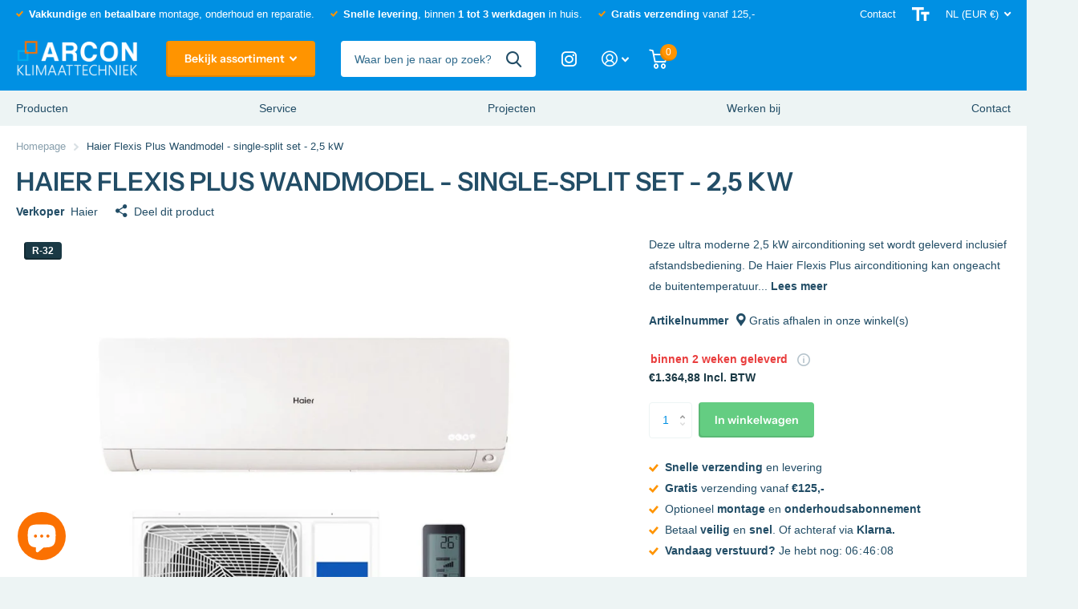

--- FILE ---
content_type: text/html; charset=utf-8
request_url: https://arcon-klimaattechniek.nl/products/haier-flexis-wandmodel-single-split-set-2-5-kw
body_size: 33065
content:
<!doctype html>
<html lang="nl" data-theme="xtra" dir="ltr" class="no-js  ">
	<head>
<!-- Google Tag Manager -->
<script>(function(w,d,s,l,i){w[l]=w[l]||[];w[l].push({'gtm.start':
new Date().getTime(),event:'gtm.js'});var f=d.getElementsByTagName(s)[0],
j=d.createElement(s),dl=l!='dataLayer'?'&l='+l:'';j.async=true;j.src=
'https://www.googletagmanager.com/gtm.js?id='+i+dl;f.parentNode.insertBefore(j,f);
})(window,document,'script','dataLayer','GTM-TTSDJQV');</script>
<!-- End Google Tag Manager -->
      <meta name="google-site-verification" content="zYBHVVyNTjdDgo8AV0YMrkCReO7ndKrISpkl6MTIvA8" />
 



 
<meta charset="utf-8">
		<meta http-equiv="x-ua-compatible" content="ie=edge"><meta name="description" content="Deze ultra moderne 2,5 kW airconditioning set wordt geleverd inclusief afstandsbediening. De Haier Flexis Plus airconditioning kan ongeacht de buitentemperatuur met gemak ruimtes tot 90M³ op comfort brengen. Stil, zuinig en met ongekend gemak in bediening, werking en comfortabele prestaties. Het binnendeel is voorzien "><meta name="theme-color" content="">
		<meta name="MobileOptimized" content="320">
		<meta name="HandheldFriendly" content="true">
		<meta name="viewport" content="width=device-width, initial-scale=1, minimum-scale=1, maximum-scale=5, viewport-fit=cover, shrink-to-fit=no">
		<meta name="msapplication-config" content="//arcon-klimaattechniek.nl/cdn/shop/t/14/assets/browserconfig.xml?v=52024572095365081671680562488">
		<link rel="canonical" href="https://arcon-klimaattechniek.nl/products/haier-flexis-wandmodel-single-split-set-2-5-kw">
    <link rel="preconnect" href="https://cdn.shopify.com" crossorigin>
		<link rel="preconnect" href="https://fonts.shopifycdn.com" crossorigin><link rel="preload" as="style" href="//arcon-klimaattechniek.nl/cdn/shop/t/14/assets/screen.css?v=53526931727661906981680562488">
		<link rel="preload" as="style" href="//arcon-klimaattechniek.nl/cdn/shop/t/14/assets/screen-settings.css?v=56100962665337840121759334529">
		
		<link rel="preload" as="font" href="//arcon-klimaattechniek.nl/cdn/fonts/instrument_sans/instrumentsans_n6.27dc66245013a6f7f317d383a3cc9a0c347fb42d.woff2" type="font/woff2" crossorigin>
    
		<link rel="preload" as="font" href="//arcon-klimaattechniek.nl/cdn/shop/t/14/assets/icomoon.woff2?v=50340142654461913891680562487" crossorigin>
		<link media="screen" rel="stylesheet" href="//arcon-klimaattechniek.nl/cdn/shop/t/14/assets/screen.css?v=53526931727661906981680562488" id="core-css">
		
		<noscript><link rel="stylesheet" href="//arcon-klimaattechniek.nl/cdn/shop/t/14/assets/async-menu.css?v=89497427242209696611680562488"></noscript><link media="screen" rel="stylesheet" href="//arcon-klimaattechniek.nl/cdn/shop/t/14/assets/page-product.css?v=1067217599191161781680562487" id="product-css"><link media="screen" rel="stylesheet" href="//arcon-klimaattechniek.nl/cdn/shop/t/14/assets/screen-settings.css?v=56100962665337840121759334529" id="custom-css">
<link rel="icon" href="//arcon-klimaattechniek.nl/cdn/shop/files/Arcon-klimaat-techniek-logo-airco-vierkant.png?crop=center&height=32&v=1631019777&width=32" type="image/png">
			<link rel="mask-icon" href="safari-pinned-tab.svg" color="#333333">
			<link rel="apple-touch-icon" href="apple-touch-icon.png"><link rel="manifest" href="//arcon-klimaattechniek.nl/cdn/shop/t/14/assets/manifest.json?v=69675086569049310631680562488">
		<link rel="preconnect" href="//cdn.shopify.com">
		<script>document.documentElement.classList.remove('no-js'); document.documentElement.classList.add('js');</script>
		<meta name="msapplication-config" content="//arcon-klimaattechniek.nl/cdn/shop/t/14/assets/browserconfig.xml?v=52024572095365081671680562488">
<meta property="og:title" content="Haier Flexis Plus Wandmodel - single-split set - 2,5 kW">
<meta property="og:type" content="product">
<meta property="og:description" content="Deze ultra moderne 2,5 kW airconditioning set wordt geleverd inclusief afstandsbediening. De Haier Flexis Plus airconditioning kan ongeacht de buitentemperatuur met gemak ruimtes tot 90M³ op comfort brengen. Stil, zuinig en met ongekend gemak in bediening, werking en comfortabele prestaties. Het binnendeel is voorzien ">
<meta property="og:site_name" content="Arcon Klimaattechniek">
<meta property="og:url" content="https://arcon-klimaattechniek.nl/products/haier-flexis-wandmodel-single-split-set-2-5-kw">

  
  <meta property="product:price:amount" content="€1.364,88">
  <meta property="og:price:amount" content="€1.364,88">
  <meta property="og:price:currency" content="EUR">
  <meta property="og:availability" content="instock" />

<meta property="og:image" content="//arcon-klimaattechniek.nl/cdn/shop/products/haier-flexis-plus-50kw-18000btu-wi-fi-aa-r32-air-conditioner-white.jpg?crop=center&height=500&v=1649871642&width=600">

<meta name="twitter:title" content="Haier Flexis Plus Wandmodel - single-split set - 2,5 kW">
<meta name="twitter:description" content="Deze ultra moderne 2,5 kW airconditioning set wordt geleverd inclusief afstandsbediening. De Haier Flexis Plus airconditioning kan ongeacht de buitentemperatuur met gemak ruimtes tot 90M³ op comfort brengen. Stil, zuinig en met ongekend gemak in bediening, werking en comfortabele prestaties. Het binnendeel is voorzien ">
<meta name="twitter:site" content="Arcon Klimaattechniek">

<meta property="twitter:image" content="//arcon-klimaattechniek.nl/cdn/shop/products/haier-flexis-plus-50kw-18000btu-wi-fi-aa-r32-air-conditioner-white.jpg?crop=center&height=500&v=1649871642&width=600">
<script type="application/ld+json">
  [{
        "@context": "http://schema.org",
        "@type": "Product",
        "name": "Haier Flexis Plus Wandmodel - single-split set - 2,5 kW",
        "url": "https://arcon-klimaattechniek.nl/products/haier-flexis-wandmodel-single-split-set-2-5-kw","brand": { "@type": "Brand", "name": "Haier" },"description": "Deze ultra moderne 2,5 kW airconditioning set wordt geleverd inclusief afstandsbediening. De Haier Flexis Plus airconditioning kan ongeacht de buitentemperatuur met gemak ruimtes tot 90M³ op comfort brengen. Stil, zuinig en met ongekend gemak in bediening, werking en comfortabele prestaties. Het binnendeel is voorzien van een elegante maar toch onopvallende set verlichte 'status' iconen en een infrarood unit voor de communicatie met de meegeleverde unieke afstandsbediening. De binnenunit heeft tevens de mogelijkheid het systeem te bediening met de Haier Smart Air 2 App middels bijgeleverde USB WiFi module. Bediening waar en wanneer u maar wilt maakt de Haier Flexis Airconditioning set tot een ongekend veelzijdige airco set.","image": "//arcon-klimaattechniek.nl/cdn/shop/products/haier-flexis-plus-50kw-18000btu-wi-fi-aa-r32-air-conditioner-white.jpg?crop=center&height=500&v=1649871642&width=600","gtin8": "","sku": "","offers": {
          "@type": "Offer",
          "price": "1364.88",
          "url": "https://arcon-klimaattechniek.nl/products/haier-flexis-wandmodel-single-split-set-2-5-kw",
          "priceValidUntil": "2027-01-19",
          "priceCurrency": "EUR"}
      },{
      "@context": "http://schema.org/",
      "@type": "Organization",
      "url": "https://arcon-klimaattechniek.nl/products/haier-flexis-wandmodel-single-split-set-2-5-kw",
      "name": "Arcon Klimaattechniek",
      "legalName": "Arcon Klimaattechniek",
      "description": "Deze ultra moderne 2,5 kW airconditioning set wordt geleverd inclusief afstandsbediening. De Haier Flexis Plus airconditioning kan ongeacht de buitentemperatuur met gemak ruimtes tot 90M³ op comfort brengen. Stil, zuinig en met ongekend gemak in bediening, werking en comfortabele prestaties. Het binnendeel is voorzien ","contactPoint": {
        "@type": "ContactPoint",
        "contactType": "Customer service",
        "telephone": "0247640733"
      },
      "address": {
        "@type": "PostalAddress",
        "streetAddress": "Mortelweg 10, C",
        "addressLocality": "Weurt",
        "postalCode": "6551 AE",
        "addressCountry": "NEDERLAND"
      }
    },
    {
      "@context": "http://schema.org",
      "@type": "WebSite",
      "url": "https://arcon-klimaattechniek.nl/products/haier-flexis-wandmodel-single-split-set-2-5-kw",
      "name": "Arcon Klimaattechniek",
      "description": "Deze ultra moderne 2,5 kW airconditioning set wordt geleverd inclusief afstandsbediening. De Haier Flexis Plus airconditioning kan ongeacht de buitentemperatuur met gemak ruimtes tot 90M³ op comfort brengen. Stil, zuinig en met ongekend gemak in bediening, werking en comfortabele prestaties. Het binnendeel is voorzien ",
      "author": [
        {
          "@type": "Organization",
          "url": "https://www.someoneyouknow.online",
          "name": "Someoneyouknow",
          "address": {
            "@type": "PostalAddress",
            "streetAddress": "Wilhelminaplein 25",
            "addressLocality": "Eindhoven",
            "addressRegion": "NB",
            "postalCode": "5611 HG",
            "addressCountry": "NL"
          }
        }
      ]
    }
  ]
</script>

		<script>window.performance && window.performance.mark && window.performance.mark('shopify.content_for_header.start');</script><meta name="google-site-verification" content="SZJi1VVVUlYeWTrEVapDeYdESFGTGXa3xuvgaEgGJ1s">
<meta id="shopify-digital-wallet" name="shopify-digital-wallet" content="/59312144580/digital_wallets/dialog">
<link rel="alternate" type="application/json+oembed" href="https://arcon-klimaattechniek.nl/products/haier-flexis-wandmodel-single-split-set-2-5-kw.oembed">
<script async="async" src="/checkouts/internal/preloads.js?locale=nl-NL"></script>
<script id="shopify-features" type="application/json">{"accessToken":"057d58bf9662716a0984b89f00879685","betas":["rich-media-storefront-analytics"],"domain":"arcon-klimaattechniek.nl","predictiveSearch":true,"shopId":59312144580,"locale":"nl"}</script>
<script>var Shopify = Shopify || {};
Shopify.shop = "arcon-klimaattechniek.myshopify.com";
Shopify.locale = "nl";
Shopify.currency = {"active":"EUR","rate":"1.0"};
Shopify.country = "NL";
Shopify.theme = {"name":"Xtra","id":147094274373,"schema_name":"Xtra","schema_version":"3.0.0","theme_store_id":1609,"role":"main"};
Shopify.theme.handle = "null";
Shopify.theme.style = {"id":null,"handle":null};
Shopify.cdnHost = "arcon-klimaattechniek.nl/cdn";
Shopify.routes = Shopify.routes || {};
Shopify.routes.root = "/";</script>
<script type="module">!function(o){(o.Shopify=o.Shopify||{}).modules=!0}(window);</script>
<script>!function(o){function n(){var o=[];function n(){o.push(Array.prototype.slice.apply(arguments))}return n.q=o,n}var t=o.Shopify=o.Shopify||{};t.loadFeatures=n(),t.autoloadFeatures=n()}(window);</script>
<script id="shop-js-analytics" type="application/json">{"pageType":"product"}</script>
<script defer="defer" async type="module" src="//arcon-klimaattechniek.nl/cdn/shopifycloud/shop-js/modules/v2/client.init-shop-cart-sync_BHF27ruw.nl.esm.js"></script>
<script defer="defer" async type="module" src="//arcon-klimaattechniek.nl/cdn/shopifycloud/shop-js/modules/v2/chunk.common_Dwaf6e9K.esm.js"></script>
<script type="module">
  await import("//arcon-klimaattechniek.nl/cdn/shopifycloud/shop-js/modules/v2/client.init-shop-cart-sync_BHF27ruw.nl.esm.js");
await import("//arcon-klimaattechniek.nl/cdn/shopifycloud/shop-js/modules/v2/chunk.common_Dwaf6e9K.esm.js");

  window.Shopify.SignInWithShop?.initShopCartSync?.({"fedCMEnabled":true,"windoidEnabled":true});

</script>
<script>(function() {
  var isLoaded = false;
  function asyncLoad() {
    if (isLoaded) return;
    isLoaded = true;
    var urls = ["\/\/www.powr.io\/powr.js?powr-token=arcon-klimaattechniek.myshopify.com\u0026external-type=shopify\u0026shop=arcon-klimaattechniek.myshopify.com","https:\/\/tabs.stationmade.com\/registered-scripts\/tabs-by-station.js?shop=arcon-klimaattechniek.myshopify.com","https:\/\/chimpstatic.com\/mcjs-connected\/js\/users\/d900a41f609ecae136eb14435\/d8346bc334b936f4d32b8c759.js?shop=arcon-klimaattechniek.myshopify.com"];
    for (var i = 0; i < urls.length; i++) {
      var s = document.createElement('script');
      s.type = 'text/javascript';
      s.async = true;
      s.src = urls[i];
      var x = document.getElementsByTagName('script')[0];
      x.parentNode.insertBefore(s, x);
    }
  };
  if(window.attachEvent) {
    window.attachEvent('onload', asyncLoad);
  } else {
    window.addEventListener('load', asyncLoad, false);
  }
})();</script>
<script id="__st">var __st={"a":59312144580,"offset":3600,"reqid":"5b39b7b6-e136-4dfa-84f1-ba18afba3576-1768814024","pageurl":"arcon-klimaattechniek.nl\/products\/haier-flexis-wandmodel-single-split-set-2-5-kw","u":"001cfbcd4fa7","p":"product","rtyp":"product","rid":7116449808580};</script>
<script>window.ShopifyPaypalV4VisibilityTracking = true;</script>
<script id="captcha-bootstrap">!function(){'use strict';const t='contact',e='account',n='new_comment',o=[[t,t],['blogs',n],['comments',n],[t,'customer']],c=[[e,'customer_login'],[e,'guest_login'],[e,'recover_customer_password'],[e,'create_customer']],r=t=>t.map((([t,e])=>`form[action*='/${t}']:not([data-nocaptcha='true']) input[name='form_type'][value='${e}']`)).join(','),a=t=>()=>t?[...document.querySelectorAll(t)].map((t=>t.form)):[];function s(){const t=[...o],e=r(t);return a(e)}const i='password',u='form_key',d=['recaptcha-v3-token','g-recaptcha-response','h-captcha-response',i],f=()=>{try{return window.sessionStorage}catch{return}},m='__shopify_v',_=t=>t.elements[u];function p(t,e,n=!1){try{const o=window.sessionStorage,c=JSON.parse(o.getItem(e)),{data:r}=function(t){const{data:e,action:n}=t;return t[m]||n?{data:e,action:n}:{data:t,action:n}}(c);for(const[e,n]of Object.entries(r))t.elements[e]&&(t.elements[e].value=n);n&&o.removeItem(e)}catch(o){console.error('form repopulation failed',{error:o})}}const l='form_type',E='cptcha';function T(t){t.dataset[E]=!0}const w=window,h=w.document,L='Shopify',v='ce_forms',y='captcha';let A=!1;((t,e)=>{const n=(g='f06e6c50-85a8-45c8-87d0-21a2b65856fe',I='https://cdn.shopify.com/shopifycloud/storefront-forms-hcaptcha/ce_storefront_forms_captcha_hcaptcha.v1.5.2.iife.js',D={infoText:'Beschermd door hCaptcha',privacyText:'Privacy',termsText:'Voorwaarden'},(t,e,n)=>{const o=w[L][v],c=o.bindForm;if(c)return c(t,g,e,D).then(n);var r;o.q.push([[t,g,e,D],n]),r=I,A||(h.body.append(Object.assign(h.createElement('script'),{id:'captcha-provider',async:!0,src:r})),A=!0)});var g,I,D;w[L]=w[L]||{},w[L][v]=w[L][v]||{},w[L][v].q=[],w[L][y]=w[L][y]||{},w[L][y].protect=function(t,e){n(t,void 0,e),T(t)},Object.freeze(w[L][y]),function(t,e,n,w,h,L){const[v,y,A,g]=function(t,e,n){const i=e?o:[],u=t?c:[],d=[...i,...u],f=r(d),m=r(i),_=r(d.filter((([t,e])=>n.includes(e))));return[a(f),a(m),a(_),s()]}(w,h,L),I=t=>{const e=t.target;return e instanceof HTMLFormElement?e:e&&e.form},D=t=>v().includes(t);t.addEventListener('submit',(t=>{const e=I(t);if(!e)return;const n=D(e)&&!e.dataset.hcaptchaBound&&!e.dataset.recaptchaBound,o=_(e),c=g().includes(e)&&(!o||!o.value);(n||c)&&t.preventDefault(),c&&!n&&(function(t){try{if(!f())return;!function(t){const e=f();if(!e)return;const n=_(t);if(!n)return;const o=n.value;o&&e.removeItem(o)}(t);const e=Array.from(Array(32),(()=>Math.random().toString(36)[2])).join('');!function(t,e){_(t)||t.append(Object.assign(document.createElement('input'),{type:'hidden',name:u})),t.elements[u].value=e}(t,e),function(t,e){const n=f();if(!n)return;const o=[...t.querySelectorAll(`input[type='${i}']`)].map((({name:t})=>t)),c=[...d,...o],r={};for(const[a,s]of new FormData(t).entries())c.includes(a)||(r[a]=s);n.setItem(e,JSON.stringify({[m]:1,action:t.action,data:r}))}(t,e)}catch(e){console.error('failed to persist form',e)}}(e),e.submit())}));const S=(t,e)=>{t&&!t.dataset[E]&&(n(t,e.some((e=>e===t))),T(t))};for(const o of['focusin','change'])t.addEventListener(o,(t=>{const e=I(t);D(e)&&S(e,y())}));const B=e.get('form_key'),M=e.get(l),P=B&&M;t.addEventListener('DOMContentLoaded',(()=>{const t=y();if(P)for(const e of t)e.elements[l].value===M&&p(e,B);[...new Set([...A(),...v().filter((t=>'true'===t.dataset.shopifyCaptcha))])].forEach((e=>S(e,t)))}))}(h,new URLSearchParams(w.location.search),n,t,e,['guest_login'])})(!0,!0)}();</script>
<script integrity="sha256-4kQ18oKyAcykRKYeNunJcIwy7WH5gtpwJnB7kiuLZ1E=" data-source-attribution="shopify.loadfeatures" defer="defer" src="//arcon-klimaattechniek.nl/cdn/shopifycloud/storefront/assets/storefront/load_feature-a0a9edcb.js" crossorigin="anonymous"></script>
<script data-source-attribution="shopify.dynamic_checkout.dynamic.init">var Shopify=Shopify||{};Shopify.PaymentButton=Shopify.PaymentButton||{isStorefrontPortableWallets:!0,init:function(){window.Shopify.PaymentButton.init=function(){};var t=document.createElement("script");t.src="https://arcon-klimaattechniek.nl/cdn/shopifycloud/portable-wallets/latest/portable-wallets.nl.js",t.type="module",document.head.appendChild(t)}};
</script>
<script data-source-attribution="shopify.dynamic_checkout.buyer_consent">
  function portableWalletsHideBuyerConsent(e){var t=document.getElementById("shopify-buyer-consent"),n=document.getElementById("shopify-subscription-policy-button");t&&n&&(t.classList.add("hidden"),t.setAttribute("aria-hidden","true"),n.removeEventListener("click",e))}function portableWalletsShowBuyerConsent(e){var t=document.getElementById("shopify-buyer-consent"),n=document.getElementById("shopify-subscription-policy-button");t&&n&&(t.classList.remove("hidden"),t.removeAttribute("aria-hidden"),n.addEventListener("click",e))}window.Shopify?.PaymentButton&&(window.Shopify.PaymentButton.hideBuyerConsent=portableWalletsHideBuyerConsent,window.Shopify.PaymentButton.showBuyerConsent=portableWalletsShowBuyerConsent);
</script>
<script data-source-attribution="shopify.dynamic_checkout.cart.bootstrap">document.addEventListener("DOMContentLoaded",(function(){function t(){return document.querySelector("shopify-accelerated-checkout-cart, shopify-accelerated-checkout")}if(t())Shopify.PaymentButton.init();else{new MutationObserver((function(e,n){t()&&(Shopify.PaymentButton.init(),n.disconnect())})).observe(document.body,{childList:!0,subtree:!0})}}));
</script>

<script>window.performance && window.performance.mark && window.performance.mark('shopify.content_for_header.end');</script>
		<!-- Google Tag Manager -->
<script>(function(w,d,s,l,i){w[l]=w[l]||[];w[l].push({'gtm.start':
new Date().getTime(),event:'gtm.js'});var f=d.getElementsByTagName(s)[0],
j=d.createElement(s),dl=l!='dataLayer'?'&l='+l:'';j.async=true;j.src=
'https://www.googletagmanager.com/gtm.js?id='+i+dl;f.parentNode.insertBefore(j,f);
})(window,document,'script','dataLayer','GTM-TTSDJQV');</script>
<!-- End Google Tag Manager -->
	<!--DOOFINDER-SHOPIFY-->  <!--/DOOFINDER-SHOPIFY-->  <!--CPC-->
  <script src='https://ajax.googleapis.com/ajax/libs/jquery/3.5.1/jquery.min.js'></script>
  <!--CPC-->
  <script src='https://cdn-assets.custompricecalculator.com/shopify/calculator.js'></script>

        <!-- SlideRule Script Start -->
        <script name="sliderule-tracking" data-ot-ignore>
(function(){
	slideruleData = {
    "version":"v0.0.1",
    "referralExclusion":"/(paypal|visa|MasterCard|clicksafe|arcot\.com|geschuetzteinkaufen|checkout\.shopify\.com|checkout\.rechargeapps\.com|portal\.afterpay\.com|payfort)/",
    "googleSignals":true,
    "anonymizeIp":true,
    "productClicks":true,
    "persistentUserId":true,
    "hideBranding":false,
    "ecommerce":{"currencyCode":"EUR",
    "impressions":[]},
    "pageType":"product",
	"destinations":{"google_analytics_4":{"measurementIds":["G-G9C3CSQKFL"]}},
    "cookieUpdate":true
	}

	
		slideruleData.themeMode = "live"
	

	


	
	})();
</script>
<script async type="text/javascript" src=https://files.slideruletools.com/eluredils-g.js></script>
        <!-- SlideRule Script End -->
        <!-- BEGIN app block: shopify://apps/ecomposer-builder/blocks/app-embed/a0fc26e1-7741-4773-8b27-39389b4fb4a0 --><!-- DNS Prefetch & Preconnect -->
<link rel="preconnect" href="https://cdn.ecomposer.app" crossorigin>
<link rel="dns-prefetch" href="https://cdn.ecomposer.app">

<link rel="prefetch" href="https://cdn.ecomposer.app/vendors/css/ecom-swiper@11.css" as="style">
<link rel="prefetch" href="https://cdn.ecomposer.app/vendors/js/ecom-swiper@11.0.5.js" as="script">
<link rel="prefetch" href="https://cdn.ecomposer.app/vendors/js/ecom_modal.js" as="script">

<!-- Global CSS --><!--ECOM-EMBED-->
  <style id="ecom-global-css" class="ecom-global-css">@import url("https://fonts.googleapis.com/css?family=Inter:100,200,300,400,500,600,700,800,900&display=swap");/**ECOM-INSERT-CSS**/.ecom-section > div.core__row--columns{max-width: 1276px;padding: 15px 0px 0px 0px;}.ecom-column>div.core__column--wrapper{padding: 20px;}div.core__blocks--body>div.ecom-block.elmspace:not(:first-child){margin-top: 20px;}.headermenu{font-family: 'Inter', sans-serif;}:root{--ecom-global-colors-primary:#ffffff;--ecom-global-colors-secondary:#ffffff;--ecom-global-colors-text:#ffffff;--ecom-global-colors-accent:#FF9400;--ecom-global-colors-wmm9qGUX:#0090E3;--ecom-global-colors-tbaBxa0X:#224d66;--ecom-global-colors-kp4Go3YG:#ebebeb;}</style>
  <!--/ECOM-EMBED--><!-- Custom CSS & JS --><!-- Open Graph Meta Tags for Pages --><!-- Critical Inline Styles -->
<style class="ecom-theme-helper">.ecom-animation{opacity:0}.ecom-animation.animate,.ecom-animation.ecom-animated{opacity:1}.ecom-cart-popup{display:grid;position:fixed;inset:0;z-index:9999999;align-content:center;padding:5px;justify-content:center;align-items:center;justify-items:center}.ecom-cart-popup::before{content:' ';position:absolute;background:#e5e5e5b3;inset:0}.ecom-ajax-loading{cursor:not-allowed;pointer-events:none;opacity:.6}#ecom-toast{visibility:hidden;max-width:50px;height:60px;margin:auto;background-color:#333;color:#fff;text-align:center;border-radius:2px;position:fixed;z-index:1;left:0;right:0;bottom:30px;font-size:17px;display:grid;grid-template-columns:50px auto;align-items:center;justify-content:start;align-content:center;justify-items:start}#ecom-toast.ecom-toast-show{visibility:visible;animation:ecomFadein .5s,ecomExpand .5s .5s,ecomStay 3s 1s,ecomShrink .5s 4s,ecomFadeout .5s 4.5s}#ecom-toast #ecom-toast-icon{width:50px;height:100%;box-sizing:border-box;background-color:#111;color:#fff;padding:5px}#ecom-toast .ecom-toast-icon-svg{width:100%;height:100%;position:relative;vertical-align:middle;margin:auto;text-align:center}#ecom-toast #ecom-toast-desc{color:#fff;padding:16px;overflow:hidden;white-space:nowrap}@media(max-width:768px){#ecom-toast #ecom-toast-desc{white-space:normal;min-width:250px}#ecom-toast{height:auto;min-height:60px}}.ecom__column-full-height{height:100%}@keyframes ecomFadein{from{bottom:0;opacity:0}to{bottom:30px;opacity:1}}@keyframes ecomExpand{from{min-width:50px}to{min-width:var(--ecom-max-width)}}@keyframes ecomStay{from{min-width:var(--ecom-max-width)}to{min-width:var(--ecom-max-width)}}@keyframes ecomShrink{from{min-width:var(--ecom-max-width)}to{min-width:50px}}@keyframes ecomFadeout{from{bottom:30px;opacity:1}to{bottom:60px;opacity:0}}</style>


<!-- EComposer Config Script -->
<script id="ecom-theme-helpers" async>
window.EComposer=window.EComposer||{};(function(){if(!this.configs)this.configs={};this.configs={"custom_code":[],"instagram":null};this.configs.ajax_cart={enable:false};this.customer=false;this.proxy_path='/apps/ecomposer-visual-page-builder';
this.popupScriptUrl='https://cdn.shopify.com/extensions/019b200c-ceec-7ac9-af95-28c32fd62de8/ecomposer-94/assets/ecom_popup.js';
this.routes={domain:'https://arcon-klimaattechniek.nl',root_url:'/',collections_url:'/collections',all_products_collection_url:'/collections/all',cart_url:'/cart',cart_add_url:'/cart/add',cart_change_url:'/cart/change',cart_clear_url:'/cart/clear',cart_update_url:'/cart/update',product_recommendations_url:'/recommendations/products'};
this.queryParams={};
if(window.location.search.length){new URLSearchParams(window.location.search).forEach((value,key)=>{this.queryParams[key]=value})}
this.money_format="€{{amount_with_comma_separator}}";
this.money_with_currency_format="€{{amount_with_comma_separator}} EUR";
this.currencyCodeEnabled=null;this.abTestingData = [];this.formatMoney=function(t,e){const r=this.currencyCodeEnabled?this.money_with_currency_format:this.money_format;function a(t,e){return void 0===t?e:t}function o(t,e,r,o){if(e=a(e,2),r=a(r,","),o=a(o,"."),isNaN(t)||null==t)return 0;var n=(t=(t/100).toFixed(e)).split(".");return n[0].replace(/(\d)(?=(\d\d\d)+(?!\d))/g,"$1"+r)+(n[1]?o+n[1]:"")}"string"==typeof t&&(t=t.replace(".",""));var n="",i=/\{\{\s*(\w+)\s*\}\}/,s=e||r;switch(s.match(i)[1]){case"amount":n=o(t,2);break;case"amount_no_decimals":n=o(t,0);break;case"amount_with_comma_separator":n=o(t,2,".",",");break;case"amount_with_space_separator":n=o(t,2," ",",");break;case"amount_with_period_and_space_separator":n=o(t,2," ",".");break;case"amount_no_decimals_with_comma_separator":n=o(t,0,".",",");break;case"amount_no_decimals_with_space_separator":n=o(t,0," ");break;case"amount_with_apostrophe_separator":n=o(t,2,"'",".")}return s.replace(i,n)};
this.resizeImage=function(t,e){try{if(!e||"original"==e||"full"==e||"master"==e)return t;if(-1!==t.indexOf("cdn.shopify.com")||-1!==t.indexOf("/cdn/shop/")){var r=t.match(/\.(jpg|jpeg|gif|png|bmp|bitmap|tiff|tif|webp)((\#[0-9a-z\-]+)?(\?v=.*)?)?$/gim);if(null==r)return null;var a=t.split(r[0]),o=r[0];return a[0]+"_"+e+o}}catch(r){return t}return t};
this.getProduct=function(t){if(!t)return!1;let e=("/"===this.routes.root_url?"":this.routes.root_url)+"/products/"+t+".js?shop="+Shopify.shop;return window.ECOM_LIVE&&(e="/shop/builder/ajax/ecom-proxy/products/"+t+"?shop="+Shopify.shop),window.fetch(e,{headers:{"Content-Type":"application/json"}}).then(t=>t.ok?t.json():false)};
const u=new URLSearchParams(window.location.search);if(u.has("ecom-redirect")){const r=u.get("ecom-redirect");if(r){let d;try{d=decodeURIComponent(r)}catch{return}d=d.trim().replace(/[\r\n\t]/g,"");if(d.length>2e3)return;const p=["javascript:","data:","vbscript:","file:","ftp:","mailto:","tel:","sms:","chrome:","chrome-extension:","moz-extension:","ms-browser-extension:"],l=d.toLowerCase();for(const o of p)if(l.includes(o))return;const x=[/<script/i,/<\/script/i,/javascript:/i,/vbscript:/i,/onload=/i,/onerror=/i,/onclick=/i,/onmouseover=/i,/onfocus=/i,/onblur=/i,/onsubmit=/i,/onchange=/i,/alert\s*\(/i,/confirm\s*\(/i,/prompt\s*\(/i,/document\./i,/window\./i,/eval\s*\(/i];for(const t of x)if(t.test(d))return;if(d.startsWith("/")&&!d.startsWith("//")){if(!/^[a-zA-Z0-9\-._~:/?#[\]@!$&'()*+,;=%]+$/.test(d))return;if(d.includes("../")||d.includes("./"))return;window.location.href=d;return}if(!d.includes("://")&&!d.startsWith("//")){if(!/^[a-zA-Z0-9\-._~:/?#[\]@!$&'()*+,;=%]+$/.test(d))return;if(d.includes("../")||d.includes("./"))return;window.location.href="/"+d;return}let n;try{n=new URL(d)}catch{return}if(!["http:","https:"].includes(n.protocol))return;if(n.port&&(parseInt(n.port)<1||parseInt(n.port)>65535))return;const a=[window.location.hostname];if(a.includes(n.hostname)&&(n.href===d||n.toString()===d))window.location.href=d}}
}).bind(window.EComposer)();
if(window.Shopify&&window.Shopify.designMode&&window.top&&window.top.opener){window.addEventListener("load",function(){window.top.opener.postMessage({action:"ecomposer:loaded"},"*")})}
</script>

<!-- Quickview Script -->
<script id="ecom-theme-quickview" async>
window.EComposer=window.EComposer||{};(function(){this.initQuickview=function(){var enable_qv=false;const qv_wrapper_script=document.querySelector('#ecom-quickview-template-html');if(!qv_wrapper_script)return;const ecom_quickview=document.createElement('div');ecom_quickview.classList.add('ecom-quickview');ecom_quickview.innerHTML=qv_wrapper_script.innerHTML;document.body.prepend(ecom_quickview);const qv_wrapper=ecom_quickview.querySelector('.ecom-quickview__wrapper');const ecomQuickview=function(e){let t=qv_wrapper.querySelector(".ecom-quickview__content-data");if(t){let i=document.createRange().createContextualFragment(e);t.innerHTML="",t.append(i),qv_wrapper.classList.add("ecom-open");let c=new CustomEvent("ecom:quickview:init",{detail:{wrapper:qv_wrapper}});document.dispatchEvent(c),setTimeout(function(){qv_wrapper.classList.add("ecom-display")},500),closeQuickview(t)}},closeQuickview=function(e){let t=qv_wrapper.querySelector(".ecom-quickview__close-btn"),i=qv_wrapper.querySelector(".ecom-quickview__content");function c(t){let o=t.target;do{if(o==i||o&&o.classList&&o.classList.contains("ecom-modal"))return;o=o.parentNode}while(o);o!=i&&(qv_wrapper.classList.add("ecom-remove"),qv_wrapper.classList.remove("ecom-open","ecom-display","ecom-remove"),setTimeout(function(){e.innerHTML=""},300),document.removeEventListener("click",c),document.removeEventListener("keydown",n))}function n(t){(t.isComposing||27===t.keyCode)&&(qv_wrapper.classList.add("ecom-remove"),qv_wrapper.classList.remove("ecom-open","ecom-display","ecom-remove"),setTimeout(function(){e.innerHTML=""},300),document.removeEventListener("keydown",n),document.removeEventListener("click",c))}t&&t.addEventListener("click",function(t){t.preventDefault(),document.removeEventListener("click",c),document.removeEventListener("keydown",n),qv_wrapper.classList.add("ecom-remove"),qv_wrapper.classList.remove("ecom-open","ecom-display","ecom-remove"),setTimeout(function(){e.innerHTML=""},300)}),document.addEventListener("click",c),document.addEventListener("keydown",n)};function quickViewHandler(e){e&&e.preventDefault();let t=this;t.classList&&t.classList.add("ecom-loading");let i=t.classList?t.getAttribute("href"):window.location.pathname;if(i){if(window.location.search.includes("ecom_template_id")){let c=new URLSearchParams(location.search);i=window.location.pathname+"?section_id="+c.get("ecom_template_id")}else i+=(i.includes("?")?"&":"?")+"section_id=ecom-default-template-quickview";fetch(i).then(function(e){return 200==e.status?e.text():window.document.querySelector("#admin-bar-iframe")?(404==e.status?alert("Please create Ecomposer quickview template first!"):alert("Have some problem with quickview!"),t.classList&&t.classList.remove("ecom-loading"),!1):void window.open(new URL(i).pathname,"_blank")}).then(function(e){e&&(ecomQuickview(e),setTimeout(function(){t.classList&&t.classList.remove("ecom-loading")},300))}).catch(function(e){})}}
if(window.location.search.includes('ecom_template_id')){setTimeout(quickViewHandler,1000)}
if(enable_qv){const qv_buttons=document.querySelectorAll('.ecom-product-quickview');if(qv_buttons.length>0){qv_buttons.forEach(function(button,index){button.addEventListener('click',quickViewHandler)})}}
}}).bind(window.EComposer)();
</script>

<!-- Quickview Template -->
<script type="text/template" id="ecom-quickview-template-html">
<div class="ecom-quickview__wrapper ecom-dn"><div class="ecom-quickview__container"><div class="ecom-quickview__content"><div class="ecom-quickview__content-inner"><div class="ecom-quickview__content-data"></div></div><span class="ecom-quickview__close-btn"><svg version="1.1" xmlns="http://www.w3.org/2000/svg" width="32" height="32" viewBox="0 0 32 32"><path d="M10.722 9.969l-0.754 0.754 5.278 5.278-5.253 5.253 0.754 0.754 5.253-5.253 5.253 5.253 0.754-0.754-5.253-5.253 5.278-5.278-0.754-0.754-5.278 5.278z" fill="#000000"></path></svg></span></div></div></div>
</script>

<!-- Quickview Styles -->
<style class="ecom-theme-quickview">.ecom-quickview .ecom-animation{opacity:1}.ecom-quickview__wrapper{opacity:0;display:none;pointer-events:none}.ecom-quickview__wrapper.ecom-open{position:fixed;top:0;left:0;right:0;bottom:0;display:block;pointer-events:auto;z-index:100000;outline:0!important;-webkit-backface-visibility:hidden;opacity:1;transition:all .1s}.ecom-quickview__container{text-align:center;position:absolute;width:100%;height:100%;left:0;top:0;padding:0 8px;box-sizing:border-box;opacity:0;background-color:rgba(0,0,0,.8);transition:opacity .1s}.ecom-quickview__container:before{content:"";display:inline-block;height:100%;vertical-align:middle}.ecom-quickview__wrapper.ecom-display .ecom-quickview__content{visibility:visible;opacity:1;transform:none}.ecom-quickview__content{position:relative;display:inline-block;opacity:0;visibility:hidden;transition:transform .1s,opacity .1s;transform:translateX(-100px)}.ecom-quickview__content-inner{position:relative;display:inline-block;vertical-align:middle;margin:0 auto;text-align:left;z-index:999;overflow-y:auto;max-height:80vh}.ecom-quickview__content-data>.shopify-section{margin:0 auto;max-width:980px;overflow:hidden;position:relative;background-color:#fff;opacity:0}.ecom-quickview__wrapper.ecom-display .ecom-quickview__content-data>.shopify-section{opacity:1;transform:none}.ecom-quickview__wrapper.ecom-display .ecom-quickview__container{opacity:1}.ecom-quickview__wrapper.ecom-remove #shopify-section-ecom-default-template-quickview{opacity:0;transform:translateX(100px)}.ecom-quickview__close-btn{position:fixed!important;top:0;right:0;transform:none;background-color:transparent;color:#000;opacity:0;width:40px;height:40px;transition:.25s;z-index:9999;stroke:#fff}.ecom-quickview__wrapper.ecom-display .ecom-quickview__close-btn{opacity:1}.ecom-quickview__close-btn:hover{cursor:pointer}@media screen and (max-width:1024px){.ecom-quickview__content{position:absolute;inset:0;margin:50px 15px;display:flex}.ecom-quickview__close-btn{right:0}}.ecom-toast-icon-info{display:none}.ecom-toast-error .ecom-toast-icon-info{display:inline!important}.ecom-toast-error .ecom-toast-icon-success{display:none!important}.ecom-toast-icon-success{fill:#fff;width:35px}</style>

<!-- Toast Template -->
<script type="text/template" id="ecom-template-html"><!-- BEGIN app snippet: ecom-toast --><div id="ecom-toast"><div id="ecom-toast-icon"><svg xmlns="http://www.w3.org/2000/svg" class="ecom-toast-icon-svg ecom-toast-icon-info" fill="none" viewBox="0 0 24 24" stroke="currentColor"><path stroke-linecap="round" stroke-linejoin="round" stroke-width="2" d="M13 16h-1v-4h-1m1-4h.01M21 12a9 9 0 11-18 0 9 9 0 0118 0z"/></svg>
<svg class="ecom-toast-icon-svg ecom-toast-icon-success" xmlns="http://www.w3.org/2000/svg" viewBox="0 0 512 512"><path d="M256 8C119 8 8 119 8 256s111 248 248 248 248-111 248-248S393 8 256 8zm0 48c110.5 0 200 89.5 200 200 0 110.5-89.5 200-200 200-110.5 0-200-89.5-200-200 0-110.5 89.5-200 200-200m140.2 130.3l-22.5-22.7c-4.7-4.7-12.3-4.7-17-.1L215.3 303.7l-59.8-60.3c-4.7-4.7-12.3-4.7-17-.1l-22.7 22.5c-4.7 4.7-4.7 12.3-.1 17l90.8 91.5c4.7 4.7 12.3 4.7 17 .1l172.6-171.2c4.7-4.7 4.7-12.3 .1-17z"/></svg>
</div><div id="ecom-toast-desc"></div></div><!-- END app snippet --></script><!-- END app block --><!-- BEGIN app block: shopify://apps/tabs-studio/blocks/global_embed_block/19980fb9-f2ca-4ada-ad36-c0364c3318b8 -->
<style id="tabs-by-station-custom-styles">
  .station-tabs .station-tabs-link.is-active{font-weight:600 !important;}.station-tabs .station-tabs-tab.is-active{font-weight:600 !important;}.station-tabs .station-tabs-link{border-width:0 0 2px !important;padding:0 0 6px !important;margin:0 26px 14px 0 !important;}.station-tabs .station-tabs-tab{border-width:0 0 2px !important;padding:0 0 6px !important;margin:0 26px 14px 0 !important;}.station-tabs.mod-full-width .station-tabs-link, .station-tabs-tabset.mod-vertical .station-tabs-link{padding:14px 0 !important;margin:0 !important;}.station-tabs.mod-full-width .station-tabs-tab, .station-tabs-tabset.mod-vertical .station-tabs-tab{padding:14px 0 !important;margin:0 !important;}.station-tabs .station-tabs-content-inner{margin:12px 0 0 !important;}.station-tabs.mod-full-width .station-tabs-content-inner, .station-tabs-tabset.mod-vertical .station-tabs-content-inner{margin:24px 0 10px !important;}.station-tabs .station-tabs-tabcontent{margin:12px 0 0 !important;}.station-tabs.mod-full-width .station-tabs-tabcontent, .station-tabs-tabset.mod-vertical .station-tabs-tabcontent{margin:24px 0 10px !important;}
  
</style>

<script id="station-tabs-data-json" type="application/json">{
  "globalAbove": null,
  "globalBelow": null,
  "proTabsHTML": "",
  "productTitle": "Haier Flexis Plus Wandmodel - single-split set - 2,5 kW",
  "productDescription": "\u003cp\u003eDeze ultra moderne 2,5 kW airconditioning set wordt geleverd inclusief afstandsbediening. De Haier Flexis Plus airconditioning kan ongeacht de buitentemperatuur met gemak ruimtes tot 90M³ op comfort brengen. Stil, zuinig en met ongekend gemak in bediening, werking en comfortabele prestaties. Het binnendeel is voorzien van een elegante maar toch onopvallende set verlichte 'status' iconen en een infrarood unit voor de communicatie met de meegeleverde unieke afstandsbediening. De binnenunit heeft tevens de mogelijkheid het systeem te bediening met de Haier Smart Air 2 App middels bijgeleverde USB WiFi module. Bediening waar en wanneer u maar wilt maakt de Haier Flexis Airconditioning set tot een ongekend veelzijdige airco set.\u003c\/p\u003e",
  "icons": []
}</script>

<script>
  document.documentElement.classList.add('tabsst-loading');
  document.addEventListener('stationTabsLegacyAPILoaded', function(e) {
    e.detail.isLegacy = true;
    e.detail.settings.init_on_load = false;
    });

  document.addEventListener('stationTabsAPIReady', function(e) {
    var Tabs = e.detail;

    if (Tabs.appSettings) {
      Tabs.appSettings = {"default_tab":true,"default_tab_title":"Beschrijving en specificaties","show_stop_element":true,"layout":"breakpoint","layout_breakpoint":768,"deep_links":false,"clean_content_level":"basic_tags","open_first_tab":true,"allow_multiple_open":false,"remove_empty_tabs":false,"default_tab_translations":null,"start_tab_element":"h3"};
      Tabs.appSettings = {lang: 'nl'};

      Tabs.appSettings = {
        indicatorType: "chevrons",
        indicatorPlacement: "after"
      };
    }

    if (Tabs.isLegacy) { return; }
          Tabs.init();
  });

  
</script>

<svg style="display:none" aria-hidden="true">
  <defs>
    
  </defs>
</svg>

<!-- END app block --><script src="https://cdn.shopify.com/extensions/019b200c-ceec-7ac9-af95-28c32fd62de8/ecomposer-94/assets/ecom.js" type="text/javascript" defer="defer"></script>
<script src="https://cdn.shopify.com/extensions/019bc76a-106b-751f-9c25-43ddd98bfc27/tabs-studio-27/assets/s3340b1d9cf54.js" type="text/javascript" defer="defer"></script>
<link href="https://cdn.shopify.com/extensions/019bc76a-106b-751f-9c25-43ddd98bfc27/tabs-studio-27/assets/ccf2dff1a1a65.css" rel="stylesheet" type="text/css" media="all">
<script src="https://cdn.shopify.com/extensions/7bc9bb47-adfa-4267-963e-cadee5096caf/inbox-1252/assets/inbox-chat-loader.js" type="text/javascript" defer="defer"></script>
<script src="https://cdn.shopify.com/extensions/019a26f7-cf8f-78bd-a350-620d3f11ab93/easyspecs-9/assets/embed.js" type="text/javascript" defer="defer"></script>
<link href="https://monorail-edge.shopifysvc.com" rel="dns-prefetch">
<script>(function(){if ("sendBeacon" in navigator && "performance" in window) {try {var session_token_from_headers = performance.getEntriesByType('navigation')[0].serverTiming.find(x => x.name == '_s').description;} catch {var session_token_from_headers = undefined;}var session_cookie_matches = document.cookie.match(/_shopify_s=([^;]*)/);var session_token_from_cookie = session_cookie_matches && session_cookie_matches.length === 2 ? session_cookie_matches[1] : "";var session_token = session_token_from_headers || session_token_from_cookie || "";function handle_abandonment_event(e) {var entries = performance.getEntries().filter(function(entry) {return /monorail-edge.shopifysvc.com/.test(entry.name);});if (!window.abandonment_tracked && entries.length === 0) {window.abandonment_tracked = true;var currentMs = Date.now();var navigation_start = performance.timing.navigationStart;var payload = {shop_id: 59312144580,url: window.location.href,navigation_start,duration: currentMs - navigation_start,session_token,page_type: "product"};window.navigator.sendBeacon("https://monorail-edge.shopifysvc.com/v1/produce", JSON.stringify({schema_id: "online_store_buyer_site_abandonment/1.1",payload: payload,metadata: {event_created_at_ms: currentMs,event_sent_at_ms: currentMs}}));}}window.addEventListener('pagehide', handle_abandonment_event);}}());</script>
<script id="web-pixels-manager-setup">(function e(e,d,r,n,o){if(void 0===o&&(o={}),!Boolean(null===(a=null===(i=window.Shopify)||void 0===i?void 0:i.analytics)||void 0===a?void 0:a.replayQueue)){var i,a;window.Shopify=window.Shopify||{};var t=window.Shopify;t.analytics=t.analytics||{};var s=t.analytics;s.replayQueue=[],s.publish=function(e,d,r){return s.replayQueue.push([e,d,r]),!0};try{self.performance.mark("wpm:start")}catch(e){}var l=function(){var e={modern:/Edge?\/(1{2}[4-9]|1[2-9]\d|[2-9]\d{2}|\d{4,})\.\d+(\.\d+|)|Firefox\/(1{2}[4-9]|1[2-9]\d|[2-9]\d{2}|\d{4,})\.\d+(\.\d+|)|Chrom(ium|e)\/(9{2}|\d{3,})\.\d+(\.\d+|)|(Maci|X1{2}).+ Version\/(15\.\d+|(1[6-9]|[2-9]\d|\d{3,})\.\d+)([,.]\d+|)( \(\w+\)|)( Mobile\/\w+|) Safari\/|Chrome.+OPR\/(9{2}|\d{3,})\.\d+\.\d+|(CPU[ +]OS|iPhone[ +]OS|CPU[ +]iPhone|CPU IPhone OS|CPU iPad OS)[ +]+(15[._]\d+|(1[6-9]|[2-9]\d|\d{3,})[._]\d+)([._]\d+|)|Android:?[ /-](13[3-9]|1[4-9]\d|[2-9]\d{2}|\d{4,})(\.\d+|)(\.\d+|)|Android.+Firefox\/(13[5-9]|1[4-9]\d|[2-9]\d{2}|\d{4,})\.\d+(\.\d+|)|Android.+Chrom(ium|e)\/(13[3-9]|1[4-9]\d|[2-9]\d{2}|\d{4,})\.\d+(\.\d+|)|SamsungBrowser\/([2-9]\d|\d{3,})\.\d+/,legacy:/Edge?\/(1[6-9]|[2-9]\d|\d{3,})\.\d+(\.\d+|)|Firefox\/(5[4-9]|[6-9]\d|\d{3,})\.\d+(\.\d+|)|Chrom(ium|e)\/(5[1-9]|[6-9]\d|\d{3,})\.\d+(\.\d+|)([\d.]+$|.*Safari\/(?![\d.]+ Edge\/[\d.]+$))|(Maci|X1{2}).+ Version\/(10\.\d+|(1[1-9]|[2-9]\d|\d{3,})\.\d+)([,.]\d+|)( \(\w+\)|)( Mobile\/\w+|) Safari\/|Chrome.+OPR\/(3[89]|[4-9]\d|\d{3,})\.\d+\.\d+|(CPU[ +]OS|iPhone[ +]OS|CPU[ +]iPhone|CPU IPhone OS|CPU iPad OS)[ +]+(10[._]\d+|(1[1-9]|[2-9]\d|\d{3,})[._]\d+)([._]\d+|)|Android:?[ /-](13[3-9]|1[4-9]\d|[2-9]\d{2}|\d{4,})(\.\d+|)(\.\d+|)|Mobile Safari.+OPR\/([89]\d|\d{3,})\.\d+\.\d+|Android.+Firefox\/(13[5-9]|1[4-9]\d|[2-9]\d{2}|\d{4,})\.\d+(\.\d+|)|Android.+Chrom(ium|e)\/(13[3-9]|1[4-9]\d|[2-9]\d{2}|\d{4,})\.\d+(\.\d+|)|Android.+(UC? ?Browser|UCWEB|U3)[ /]?(15\.([5-9]|\d{2,})|(1[6-9]|[2-9]\d|\d{3,})\.\d+)\.\d+|SamsungBrowser\/(5\.\d+|([6-9]|\d{2,})\.\d+)|Android.+MQ{2}Browser\/(14(\.(9|\d{2,})|)|(1[5-9]|[2-9]\d|\d{3,})(\.\d+|))(\.\d+|)|K[Aa][Ii]OS\/(3\.\d+|([4-9]|\d{2,})\.\d+)(\.\d+|)/},d=e.modern,r=e.legacy,n=navigator.userAgent;return n.match(d)?"modern":n.match(r)?"legacy":"unknown"}(),u="modern"===l?"modern":"legacy",c=(null!=n?n:{modern:"",legacy:""})[u],f=function(e){return[e.baseUrl,"/wpm","/b",e.hashVersion,"modern"===e.buildTarget?"m":"l",".js"].join("")}({baseUrl:d,hashVersion:r,buildTarget:u}),m=function(e){var d=e.version,r=e.bundleTarget,n=e.surface,o=e.pageUrl,i=e.monorailEndpoint;return{emit:function(e){var a=e.status,t=e.errorMsg,s=(new Date).getTime(),l=JSON.stringify({metadata:{event_sent_at_ms:s},events:[{schema_id:"web_pixels_manager_load/3.1",payload:{version:d,bundle_target:r,page_url:o,status:a,surface:n,error_msg:t},metadata:{event_created_at_ms:s}}]});if(!i)return console&&console.warn&&console.warn("[Web Pixels Manager] No Monorail endpoint provided, skipping logging."),!1;try{return self.navigator.sendBeacon.bind(self.navigator)(i,l)}catch(e){}var u=new XMLHttpRequest;try{return u.open("POST",i,!0),u.setRequestHeader("Content-Type","text/plain"),u.send(l),!0}catch(e){return console&&console.warn&&console.warn("[Web Pixels Manager] Got an unhandled error while logging to Monorail."),!1}}}}({version:r,bundleTarget:l,surface:e.surface,pageUrl:self.location.href,monorailEndpoint:e.monorailEndpoint});try{o.browserTarget=l,function(e){var d=e.src,r=e.async,n=void 0===r||r,o=e.onload,i=e.onerror,a=e.sri,t=e.scriptDataAttributes,s=void 0===t?{}:t,l=document.createElement("script"),u=document.querySelector("head"),c=document.querySelector("body");if(l.async=n,l.src=d,a&&(l.integrity=a,l.crossOrigin="anonymous"),s)for(var f in s)if(Object.prototype.hasOwnProperty.call(s,f))try{l.dataset[f]=s[f]}catch(e){}if(o&&l.addEventListener("load",o),i&&l.addEventListener("error",i),u)u.appendChild(l);else{if(!c)throw new Error("Did not find a head or body element to append the script");c.appendChild(l)}}({src:f,async:!0,onload:function(){if(!function(){var e,d;return Boolean(null===(d=null===(e=window.Shopify)||void 0===e?void 0:e.analytics)||void 0===d?void 0:d.initialized)}()){var d=window.webPixelsManager.init(e)||void 0;if(d){var r=window.Shopify.analytics;r.replayQueue.forEach((function(e){var r=e[0],n=e[1],o=e[2];d.publishCustomEvent(r,n,o)})),r.replayQueue=[],r.publish=d.publishCustomEvent,r.visitor=d.visitor,r.initialized=!0}}},onerror:function(){return m.emit({status:"failed",errorMsg:"".concat(f," has failed to load")})},sri:function(e){var d=/^sha384-[A-Za-z0-9+/=]+$/;return"string"==typeof e&&d.test(e)}(c)?c:"",scriptDataAttributes:o}),m.emit({status:"loading"})}catch(e){m.emit({status:"failed",errorMsg:(null==e?void 0:e.message)||"Unknown error"})}}})({shopId: 59312144580,storefrontBaseUrl: "https://arcon-klimaattechniek.nl",extensionsBaseUrl: "https://extensions.shopifycdn.com/cdn/shopifycloud/web-pixels-manager",monorailEndpoint: "https://monorail-edge.shopifysvc.com/unstable/produce_batch",surface: "storefront-renderer",enabledBetaFlags: ["2dca8a86"],webPixelsConfigList: [{"id":"1047429445","configuration":"{\"config\":\"{\\\"pixel_id\\\":\\\"GT-577R3M5\\\",\\\"target_country\\\":\\\"NL\\\",\\\"gtag_events\\\":[{\\\"type\\\":\\\"purchase\\\",\\\"action_label\\\":\\\"MC-4NEWWGQMN8\\\"},{\\\"type\\\":\\\"page_view\\\",\\\"action_label\\\":\\\"MC-4NEWWGQMN8\\\"},{\\\"type\\\":\\\"view_item\\\",\\\"action_label\\\":\\\"MC-4NEWWGQMN8\\\"}],\\\"enable_monitoring_mode\\\":false}\"}","eventPayloadVersion":"v1","runtimeContext":"OPEN","scriptVersion":"b2a88bafab3e21179ed38636efcd8a93","type":"APP","apiClientId":1780363,"privacyPurposes":[],"dataSharingAdjustments":{"protectedCustomerApprovalScopes":["read_customer_address","read_customer_email","read_customer_name","read_customer_personal_data","read_customer_phone"]}},{"id":"shopify-app-pixel","configuration":"{}","eventPayloadVersion":"v1","runtimeContext":"STRICT","scriptVersion":"0450","apiClientId":"shopify-pixel","type":"APP","privacyPurposes":["ANALYTICS","MARKETING"]},{"id":"shopify-custom-pixel","eventPayloadVersion":"v1","runtimeContext":"LAX","scriptVersion":"0450","apiClientId":"shopify-pixel","type":"CUSTOM","privacyPurposes":["ANALYTICS","MARKETING"]}],isMerchantRequest: false,initData: {"shop":{"name":"Arcon Klimaattechniek","paymentSettings":{"currencyCode":"EUR"},"myshopifyDomain":"arcon-klimaattechniek.myshopify.com","countryCode":"NL","storefrontUrl":"https:\/\/arcon-klimaattechniek.nl"},"customer":null,"cart":null,"checkout":null,"productVariants":[{"price":{"amount":1364.88,"currencyCode":"EUR"},"product":{"title":"Haier Flexis Plus Wandmodel - single-split set - 2,5 kW","vendor":"Haier","id":"7116449808580","untranslatedTitle":"Haier Flexis Plus Wandmodel - single-split set - 2,5 kW","url":"\/products\/haier-flexis-wandmodel-single-split-set-2-5-kw","type":"Wandmodel"},"id":"41430602514628","image":{"src":"\/\/arcon-klimaattechniek.nl\/cdn\/shop\/products\/haier-flexis-plus-50kw-18000btu-wi-fi-aa-r32-air-conditioner-white.jpg?v=1649871642"},"sku":null,"title":"7810161 \/ Haier \/ Wandunit","untranslatedTitle":"7810161 \/ Haier \/ Wandunit"}],"purchasingCompany":null},},"https://arcon-klimaattechniek.nl/cdn","fcfee988w5aeb613cpc8e4bc33m6693e112",{"modern":"","legacy":""},{"shopId":"59312144580","storefrontBaseUrl":"https:\/\/arcon-klimaattechniek.nl","extensionBaseUrl":"https:\/\/extensions.shopifycdn.com\/cdn\/shopifycloud\/web-pixels-manager","surface":"storefront-renderer","enabledBetaFlags":"[\"2dca8a86\"]","isMerchantRequest":"false","hashVersion":"fcfee988w5aeb613cpc8e4bc33m6693e112","publish":"custom","events":"[[\"page_viewed\",{}],[\"product_viewed\",{\"productVariant\":{\"price\":{\"amount\":1364.88,\"currencyCode\":\"EUR\"},\"product\":{\"title\":\"Haier Flexis Plus Wandmodel - single-split set - 2,5 kW\",\"vendor\":\"Haier\",\"id\":\"7116449808580\",\"untranslatedTitle\":\"Haier Flexis Plus Wandmodel - single-split set - 2,5 kW\",\"url\":\"\/products\/haier-flexis-wandmodel-single-split-set-2-5-kw\",\"type\":\"Wandmodel\"},\"id\":\"41430602514628\",\"image\":{\"src\":\"\/\/arcon-klimaattechniek.nl\/cdn\/shop\/products\/haier-flexis-plus-50kw-18000btu-wi-fi-aa-r32-air-conditioner-white.jpg?v=1649871642\"},\"sku\":null,\"title\":\"7810161 \/ Haier \/ Wandunit\",\"untranslatedTitle\":\"7810161 \/ Haier \/ Wandunit\"}}]]"});</script><script>
  window.ShopifyAnalytics = window.ShopifyAnalytics || {};
  window.ShopifyAnalytics.meta = window.ShopifyAnalytics.meta || {};
  window.ShopifyAnalytics.meta.currency = 'EUR';
  var meta = {"product":{"id":7116449808580,"gid":"gid:\/\/shopify\/Product\/7116449808580","vendor":"Haier","type":"Wandmodel","handle":"haier-flexis-wandmodel-single-split-set-2-5-kw","variants":[{"id":41430602514628,"price":136488,"name":"Haier Flexis Plus Wandmodel - single-split set - 2,5 kW - 7810161 \/ Haier \/ Wandunit","public_title":"7810161 \/ Haier \/ Wandunit","sku":null}],"remote":false},"page":{"pageType":"product","resourceType":"product","resourceId":7116449808580,"requestId":"5b39b7b6-e136-4dfa-84f1-ba18afba3576-1768814024"}};
  for (var attr in meta) {
    window.ShopifyAnalytics.meta[attr] = meta[attr];
  }
</script>
<script class="analytics">
  (function () {
    var customDocumentWrite = function(content) {
      var jquery = null;

      if (window.jQuery) {
        jquery = window.jQuery;
      } else if (window.Checkout && window.Checkout.$) {
        jquery = window.Checkout.$;
      }

      if (jquery) {
        jquery('body').append(content);
      }
    };

    var hasLoggedConversion = function(token) {
      if (token) {
        return document.cookie.indexOf('loggedConversion=' + token) !== -1;
      }
      return false;
    }

    var setCookieIfConversion = function(token) {
      if (token) {
        var twoMonthsFromNow = new Date(Date.now());
        twoMonthsFromNow.setMonth(twoMonthsFromNow.getMonth() + 2);

        document.cookie = 'loggedConversion=' + token + '; expires=' + twoMonthsFromNow;
      }
    }

    var trekkie = window.ShopifyAnalytics.lib = window.trekkie = window.trekkie || [];
    if (trekkie.integrations) {
      return;
    }
    trekkie.methods = [
      'identify',
      'page',
      'ready',
      'track',
      'trackForm',
      'trackLink'
    ];
    trekkie.factory = function(method) {
      return function() {
        var args = Array.prototype.slice.call(arguments);
        args.unshift(method);
        trekkie.push(args);
        return trekkie;
      };
    };
    for (var i = 0; i < trekkie.methods.length; i++) {
      var key = trekkie.methods[i];
      trekkie[key] = trekkie.factory(key);
    }
    trekkie.load = function(config) {
      trekkie.config = config || {};
      trekkie.config.initialDocumentCookie = document.cookie;
      var first = document.getElementsByTagName('script')[0];
      var script = document.createElement('script');
      script.type = 'text/javascript';
      script.onerror = function(e) {
        var scriptFallback = document.createElement('script');
        scriptFallback.type = 'text/javascript';
        scriptFallback.onerror = function(error) {
                var Monorail = {
      produce: function produce(monorailDomain, schemaId, payload) {
        var currentMs = new Date().getTime();
        var event = {
          schema_id: schemaId,
          payload: payload,
          metadata: {
            event_created_at_ms: currentMs,
            event_sent_at_ms: currentMs
          }
        };
        return Monorail.sendRequest("https://" + monorailDomain + "/v1/produce", JSON.stringify(event));
      },
      sendRequest: function sendRequest(endpointUrl, payload) {
        // Try the sendBeacon API
        if (window && window.navigator && typeof window.navigator.sendBeacon === 'function' && typeof window.Blob === 'function' && !Monorail.isIos12()) {
          var blobData = new window.Blob([payload], {
            type: 'text/plain'
          });

          if (window.navigator.sendBeacon(endpointUrl, blobData)) {
            return true;
          } // sendBeacon was not successful

        } // XHR beacon

        var xhr = new XMLHttpRequest();

        try {
          xhr.open('POST', endpointUrl);
          xhr.setRequestHeader('Content-Type', 'text/plain');
          xhr.send(payload);
        } catch (e) {
          console.log(e);
        }

        return false;
      },
      isIos12: function isIos12() {
        return window.navigator.userAgent.lastIndexOf('iPhone; CPU iPhone OS 12_') !== -1 || window.navigator.userAgent.lastIndexOf('iPad; CPU OS 12_') !== -1;
      }
    };
    Monorail.produce('monorail-edge.shopifysvc.com',
      'trekkie_storefront_load_errors/1.1',
      {shop_id: 59312144580,
      theme_id: 147094274373,
      app_name: "storefront",
      context_url: window.location.href,
      source_url: "//arcon-klimaattechniek.nl/cdn/s/trekkie.storefront.cd680fe47e6c39ca5d5df5f0a32d569bc48c0f27.min.js"});

        };
        scriptFallback.async = true;
        scriptFallback.src = '//arcon-klimaattechniek.nl/cdn/s/trekkie.storefront.cd680fe47e6c39ca5d5df5f0a32d569bc48c0f27.min.js';
        first.parentNode.insertBefore(scriptFallback, first);
      };
      script.async = true;
      script.src = '//arcon-klimaattechniek.nl/cdn/s/trekkie.storefront.cd680fe47e6c39ca5d5df5f0a32d569bc48c0f27.min.js';
      first.parentNode.insertBefore(script, first);
    };
    trekkie.load(
      {"Trekkie":{"appName":"storefront","development":false,"defaultAttributes":{"shopId":59312144580,"isMerchantRequest":null,"themeId":147094274373,"themeCityHash":"18129813185280018035","contentLanguage":"nl","currency":"EUR","eventMetadataId":"43952508-3ef8-4df2-a97a-60e28b272026"},"isServerSideCookieWritingEnabled":true,"monorailRegion":"shop_domain","enabledBetaFlags":["65f19447"]},"Session Attribution":{},"S2S":{"facebookCapiEnabled":false,"source":"trekkie-storefront-renderer","apiClientId":580111}}
    );

    var loaded = false;
    trekkie.ready(function() {
      if (loaded) return;
      loaded = true;

      window.ShopifyAnalytics.lib = window.trekkie;

      var originalDocumentWrite = document.write;
      document.write = customDocumentWrite;
      try { window.ShopifyAnalytics.merchantGoogleAnalytics.call(this); } catch(error) {};
      document.write = originalDocumentWrite;

      window.ShopifyAnalytics.lib.page(null,{"pageType":"product","resourceType":"product","resourceId":7116449808580,"requestId":"5b39b7b6-e136-4dfa-84f1-ba18afba3576-1768814024","shopifyEmitted":true});

      var match = window.location.pathname.match(/checkouts\/(.+)\/(thank_you|post_purchase)/)
      var token = match? match[1]: undefined;
      if (!hasLoggedConversion(token)) {
        setCookieIfConversion(token);
        window.ShopifyAnalytics.lib.track("Viewed Product",{"currency":"EUR","variantId":41430602514628,"productId":7116449808580,"productGid":"gid:\/\/shopify\/Product\/7116449808580","name":"Haier Flexis Plus Wandmodel - single-split set - 2,5 kW - 7810161 \/ Haier \/ Wandunit","price":"1364.88","sku":null,"brand":"Haier","variant":"7810161 \/ Haier \/ Wandunit","category":"Wandmodel","nonInteraction":true,"remote":false},undefined,undefined,{"shopifyEmitted":true});
      window.ShopifyAnalytics.lib.track("monorail:\/\/trekkie_storefront_viewed_product\/1.1",{"currency":"EUR","variantId":41430602514628,"productId":7116449808580,"productGid":"gid:\/\/shopify\/Product\/7116449808580","name":"Haier Flexis Plus Wandmodel - single-split set - 2,5 kW - 7810161 \/ Haier \/ Wandunit","price":"1364.88","sku":null,"brand":"Haier","variant":"7810161 \/ Haier \/ Wandunit","category":"Wandmodel","nonInteraction":true,"remote":false,"referer":"https:\/\/arcon-klimaattechniek.nl\/products\/haier-flexis-wandmodel-single-split-set-2-5-kw"});
      }
    });


        var eventsListenerScript = document.createElement('script');
        eventsListenerScript.async = true;
        eventsListenerScript.src = "//arcon-klimaattechniek.nl/cdn/shopifycloud/storefront/assets/shop_events_listener-3da45d37.js";
        document.getElementsByTagName('head')[0].appendChild(eventsListenerScript);

})();</script>
  <script>
  if (!window.ga || (window.ga && typeof window.ga !== 'function')) {
    window.ga = function ga() {
      (window.ga.q = window.ga.q || []).push(arguments);
      if (window.Shopify && window.Shopify.analytics && typeof window.Shopify.analytics.publish === 'function') {
        window.Shopify.analytics.publish("ga_stub_called", {}, {sendTo: "google_osp_migration"});
      }
      console.error("Shopify's Google Analytics stub called with:", Array.from(arguments), "\nSee https://help.shopify.com/manual/promoting-marketing/pixels/pixel-migration#google for more information.");
    };
    if (window.Shopify && window.Shopify.analytics && typeof window.Shopify.analytics.publish === 'function') {
      window.Shopify.analytics.publish("ga_stub_initialized", {}, {sendTo: "google_osp_migration"});
    }
  }
</script>
<script
  defer
  src="https://arcon-klimaattechniek.nl/cdn/shopifycloud/perf-kit/shopify-perf-kit-3.0.4.min.js"
  data-application="storefront-renderer"
  data-shop-id="59312144580"
  data-render-region="gcp-us-east1"
  data-page-type="product"
  data-theme-instance-id="147094274373"
  data-theme-name="Xtra"
  data-theme-version="3.0.0"
  data-monorail-region="shop_domain"
  data-resource-timing-sampling-rate="10"
  data-shs="true"
  data-shs-beacon="true"
  data-shs-export-with-fetch="true"
  data-shs-logs-sample-rate="1"
  data-shs-beacon-endpoint="https://arcon-klimaattechniek.nl/api/collect"
></script>
</head>
	<body class="template-product">
      <!-- Google Tag Manager (noscript) -->
<noscript><iframe src="https://www.googletagmanager.com/ns.html?id=GTM-TTSDJQV"
height="0" width="0" style="display:none;visibility:hidden"></iframe></noscript>
<!-- End Google Tag Manager (noscript) --><div id="shopify-section-announcement-bar" class="shopify-section"><style data-shopify>:root {
      --custom_alert_bg: var(--black_bg);
      --custom_alert_fg: var(--black_fg);
    }</style></div>



</div><div id="root"><nav id="skip">
    <ul>
        <li><a href="/" accesskey="a" class="link-accessible">Schakel toegankelijkheidsmodus in of uit (a)</a></li>
        <li><a href="/" accesskey="h">Ga naar de homepage (h)</a></li>
        <li><a href="#nav" accesskey="n">Ga naar navigatie (n)</a></li>
        <li><a href="/search" aria-controls="search" accesskey="s">Ga naar de zoekfunctie (s)</a></li>
        <li><a href="#content" accesskey="c">Ga naar content (c)</a></li>
        <li><a href="#shopify-section-footer" accesskey="f">Ga naar footer (f)</a></li>
    </ul>
</nav><div id="shopify-section-header" class="shopify-section">
<script></script><nav id="nav-top"><ul class="l4us mobile-text-center" data-autoplay=3000><li >
              <strong>Vakkundige</strong> en <strong>betaalbare</strong> montage, onderhoud en reparatie.
            </li><li >
                <strong>Snelle levering</strong>, binnen <strong>1 tot 3 werkdagen</strong> in huis.
            </li><li >
              <strong>Gratis verzending</strong> vanaf 125,-
            </li></ul><ul data-type="top-nav">
      <li><a href="/pages/contact-1">Contact</a></li>
      <li><a href="./" class="link-accessible" aria-label="Schakel toegankelijkheidsmodus in of uit"><i aria-hidden="true" class="icon-text-size"></i> <span class="hidden">Schakel toegankelijkheidsmodus in of uit</span></a></li>




  <li class="sub currency" data-title="Land/regio">
    <a class="toggle" href="./">
      <span class="mobile-hide">NL&nbsp;(EUR&nbsp;€)</span>
      <span class="hidden">Menu</span>
    </a><form method="post" action="/localization" id="localization_form" accept-charset="UTF-8" class="localization-form" enctype="multipart/form-data"><input type="hidden" name="form_type" value="localization" /><input type="hidden" name="utf8" value="✓" /><input type="hidden" name="_method" value="put" /><input type="hidden" name="return_to" value="/products/haier-flexis-wandmodel-single-split-set-2-5-kw" /><ul><li>
          <a href="#" data-value="AF">
            Afghanistan&nbsp;<span>(EUR&nbsp;€)</span>
          </a>
        </li><li>
          <a href="#" data-value="AX">
            Åland&nbsp;<span>(EUR&nbsp;€)</span>
          </a>
        </li><li>
          <a href="#" data-value="AL">
            Albanië&nbsp;<span>(EUR&nbsp;€)</span>
          </a>
        </li><li>
          <a href="#" data-value="DZ">
            Algerije&nbsp;<span>(EUR&nbsp;€)</span>
          </a>
        </li><li>
          <a href="#" data-value="AD">
            Andorra&nbsp;<span>(EUR&nbsp;€)</span>
          </a>
        </li><li>
          <a href="#" data-value="AO">
            Angola&nbsp;<span>(EUR&nbsp;€)</span>
          </a>
        </li><li>
          <a href="#" data-value="AI">
            Anguilla&nbsp;<span>(EUR&nbsp;€)</span>
          </a>
        </li><li>
          <a href="#" data-value="AG">
            Antigua en Barbuda&nbsp;<span>(EUR&nbsp;€)</span>
          </a>
        </li><li>
          <a href="#" data-value="AR">
            Argentinië&nbsp;<span>(EUR&nbsp;€)</span>
          </a>
        </li><li>
          <a href="#" data-value="AM">
            Armenië&nbsp;<span>(EUR&nbsp;€)</span>
          </a>
        </li><li>
          <a href="#" data-value="AW">
            Aruba&nbsp;<span>(EUR&nbsp;€)</span>
          </a>
        </li><li>
          <a href="#" data-value="AC">
            Ascension&nbsp;<span>(EUR&nbsp;€)</span>
          </a>
        </li><li>
          <a href="#" data-value="AU">
            Australië&nbsp;<span>(EUR&nbsp;€)</span>
          </a>
        </li><li>
          <a href="#" data-value="AZ">
            Azerbeidzjan&nbsp;<span>(EUR&nbsp;€)</span>
          </a>
        </li><li>
          <a href="#" data-value="BS">
            Bahama’s&nbsp;<span>(EUR&nbsp;€)</span>
          </a>
        </li><li>
          <a href="#" data-value="BH">
            Bahrein&nbsp;<span>(EUR&nbsp;€)</span>
          </a>
        </li><li>
          <a href="#" data-value="BD">
            Bangladesh&nbsp;<span>(EUR&nbsp;€)</span>
          </a>
        </li><li>
          <a href="#" data-value="BB">
            Barbados&nbsp;<span>(EUR&nbsp;€)</span>
          </a>
        </li><li>
          <a href="#" data-value="BY">
            Belarus&nbsp;<span>(EUR&nbsp;€)</span>
          </a>
        </li><li>
          <a href="#" data-value="BE">
            België&nbsp;<span>(EUR&nbsp;€)</span>
          </a>
        </li><li>
          <a href="#" data-value="BZ">
            Belize&nbsp;<span>(EUR&nbsp;€)</span>
          </a>
        </li><li>
          <a href="#" data-value="BJ">
            Benin&nbsp;<span>(EUR&nbsp;€)</span>
          </a>
        </li><li>
          <a href="#" data-value="BM">
            Bermuda&nbsp;<span>(EUR&nbsp;€)</span>
          </a>
        </li><li>
          <a href="#" data-value="BT">
            Bhutan&nbsp;<span>(EUR&nbsp;€)</span>
          </a>
        </li><li>
          <a href="#" data-value="BO">
            Bolivia&nbsp;<span>(EUR&nbsp;€)</span>
          </a>
        </li><li>
          <a href="#" data-value="BA">
            Bosnië en Herzegovina&nbsp;<span>(EUR&nbsp;€)</span>
          </a>
        </li><li>
          <a href="#" data-value="BW">
            Botswana&nbsp;<span>(EUR&nbsp;€)</span>
          </a>
        </li><li>
          <a href="#" data-value="BR">
            Brazilië&nbsp;<span>(EUR&nbsp;€)</span>
          </a>
        </li><li>
          <a href="#" data-value="IO">
            Brits Indische Oceaanterritorium&nbsp;<span>(EUR&nbsp;€)</span>
          </a>
        </li><li>
          <a href="#" data-value="VG">
            Britse Maagdeneilanden&nbsp;<span>(EUR&nbsp;€)</span>
          </a>
        </li><li>
          <a href="#" data-value="BN">
            Brunei&nbsp;<span>(EUR&nbsp;€)</span>
          </a>
        </li><li>
          <a href="#" data-value="BG">
            Bulgarije&nbsp;<span>(EUR&nbsp;€)</span>
          </a>
        </li><li>
          <a href="#" data-value="BF">
            Burkina Faso&nbsp;<span>(EUR&nbsp;€)</span>
          </a>
        </li><li>
          <a href="#" data-value="BI">
            Burundi&nbsp;<span>(EUR&nbsp;€)</span>
          </a>
        </li><li>
          <a href="#" data-value="KH">
            Cambodja&nbsp;<span>(EUR&nbsp;€)</span>
          </a>
        </li><li>
          <a href="#" data-value="CA">
            Canada&nbsp;<span>(EUR&nbsp;€)</span>
          </a>
        </li><li>
          <a href="#" data-value="BQ">
            Caribisch Nederland&nbsp;<span>(EUR&nbsp;€)</span>
          </a>
        </li><li>
          <a href="#" data-value="CF">
            Centraal-Afrikaanse Republiek&nbsp;<span>(EUR&nbsp;€)</span>
          </a>
        </li><li>
          <a href="#" data-value="CL">
            Chili&nbsp;<span>(EUR&nbsp;€)</span>
          </a>
        </li><li>
          <a href="#" data-value="CN">
            China&nbsp;<span>(EUR&nbsp;€)</span>
          </a>
        </li><li>
          <a href="#" data-value="CX">
            Christmaseiland&nbsp;<span>(EUR&nbsp;€)</span>
          </a>
        </li><li>
          <a href="#" data-value="CC">
            Cocoseilanden&nbsp;<span>(EUR&nbsp;€)</span>
          </a>
        </li><li>
          <a href="#" data-value="CO">
            Colombia&nbsp;<span>(EUR&nbsp;€)</span>
          </a>
        </li><li>
          <a href="#" data-value="KM">
            Comoren&nbsp;<span>(EUR&nbsp;€)</span>
          </a>
        </li><li>
          <a href="#" data-value="CG">
            Congo-Brazzaville&nbsp;<span>(EUR&nbsp;€)</span>
          </a>
        </li><li>
          <a href="#" data-value="CD">
            Congo-Kinshasa&nbsp;<span>(EUR&nbsp;€)</span>
          </a>
        </li><li>
          <a href="#" data-value="CK">
            Cookeilanden&nbsp;<span>(EUR&nbsp;€)</span>
          </a>
        </li><li>
          <a href="#" data-value="CR">
            Costa Rica&nbsp;<span>(EUR&nbsp;€)</span>
          </a>
        </li><li>
          <a href="#" data-value="CW">
            Curaçao&nbsp;<span>(EUR&nbsp;€)</span>
          </a>
        </li><li>
          <a href="#" data-value="CY">
            Cyprus&nbsp;<span>(EUR&nbsp;€)</span>
          </a>
        </li><li>
          <a href="#" data-value="DK">
            Denemarken&nbsp;<span>(EUR&nbsp;€)</span>
          </a>
        </li><li>
          <a href="#" data-value="DJ">
            Djibouti&nbsp;<span>(EUR&nbsp;€)</span>
          </a>
        </li><li>
          <a href="#" data-value="DM">
            Dominica&nbsp;<span>(EUR&nbsp;€)</span>
          </a>
        </li><li>
          <a href="#" data-value="DO">
            Dominicaanse Republiek&nbsp;<span>(EUR&nbsp;€)</span>
          </a>
        </li><li>
          <a href="#" data-value="DE">
            Duitsland&nbsp;<span>(EUR&nbsp;€)</span>
          </a>
        </li><li>
          <a href="#" data-value="EC">
            Ecuador&nbsp;<span>(EUR&nbsp;€)</span>
          </a>
        </li><li>
          <a href="#" data-value="EG">
            Egypte&nbsp;<span>(EUR&nbsp;€)</span>
          </a>
        </li><li>
          <a href="#" data-value="SV">
            El Salvador&nbsp;<span>(EUR&nbsp;€)</span>
          </a>
        </li><li>
          <a href="#" data-value="GQ">
            Equatoriaal-Guinea&nbsp;<span>(EUR&nbsp;€)</span>
          </a>
        </li><li>
          <a href="#" data-value="ER">
            Eritrea&nbsp;<span>(EUR&nbsp;€)</span>
          </a>
        </li><li>
          <a href="#" data-value="EE">
            Estland&nbsp;<span>(EUR&nbsp;€)</span>
          </a>
        </li><li>
          <a href="#" data-value="SZ">
            Eswatini&nbsp;<span>(EUR&nbsp;€)</span>
          </a>
        </li><li>
          <a href="#" data-value="ET">
            Ethiopië&nbsp;<span>(EUR&nbsp;€)</span>
          </a>
        </li><li>
          <a href="#" data-value="FO">
            Faeröer&nbsp;<span>(EUR&nbsp;€)</span>
          </a>
        </li><li>
          <a href="#" data-value="FK">
            Falklandeilanden&nbsp;<span>(EUR&nbsp;€)</span>
          </a>
        </li><li>
          <a href="#" data-value="FJ">
            Fiji&nbsp;<span>(EUR&nbsp;€)</span>
          </a>
        </li><li>
          <a href="#" data-value="PH">
            Filipijnen&nbsp;<span>(EUR&nbsp;€)</span>
          </a>
        </li><li>
          <a href="#" data-value="FI">
            Finland&nbsp;<span>(EUR&nbsp;€)</span>
          </a>
        </li><li>
          <a href="#" data-value="FR">
            Frankrijk&nbsp;<span>(EUR&nbsp;€)</span>
          </a>
        </li><li>
          <a href="#" data-value="GF">
            Frans-Guyana&nbsp;<span>(EUR&nbsp;€)</span>
          </a>
        </li><li>
          <a href="#" data-value="PF">
            Frans-Polynesië&nbsp;<span>(EUR&nbsp;€)</span>
          </a>
        </li><li>
          <a href="#" data-value="TF">
            Franse Gebieden in de zuidelijke Indische Oceaan&nbsp;<span>(EUR&nbsp;€)</span>
          </a>
        </li><li>
          <a href="#" data-value="GA">
            Gabon&nbsp;<span>(EUR&nbsp;€)</span>
          </a>
        </li><li>
          <a href="#" data-value="GM">
            Gambia&nbsp;<span>(EUR&nbsp;€)</span>
          </a>
        </li><li>
          <a href="#" data-value="GE">
            Georgië&nbsp;<span>(EUR&nbsp;€)</span>
          </a>
        </li><li>
          <a href="#" data-value="GH">
            Ghana&nbsp;<span>(EUR&nbsp;€)</span>
          </a>
        </li><li>
          <a href="#" data-value="GI">
            Gibraltar&nbsp;<span>(EUR&nbsp;€)</span>
          </a>
        </li><li>
          <a href="#" data-value="GD">
            Grenada&nbsp;<span>(EUR&nbsp;€)</span>
          </a>
        </li><li>
          <a href="#" data-value="GR">
            Griekenland&nbsp;<span>(EUR&nbsp;€)</span>
          </a>
        </li><li>
          <a href="#" data-value="GL">
            Groenland&nbsp;<span>(EUR&nbsp;€)</span>
          </a>
        </li><li>
          <a href="#" data-value="GP">
            Guadeloupe&nbsp;<span>(EUR&nbsp;€)</span>
          </a>
        </li><li>
          <a href="#" data-value="GT">
            Guatemala&nbsp;<span>(EUR&nbsp;€)</span>
          </a>
        </li><li>
          <a href="#" data-value="GG">
            Guernsey&nbsp;<span>(EUR&nbsp;€)</span>
          </a>
        </li><li>
          <a href="#" data-value="GN">
            Guinee&nbsp;<span>(EUR&nbsp;€)</span>
          </a>
        </li><li>
          <a href="#" data-value="GW">
            Guinee-Bissau&nbsp;<span>(EUR&nbsp;€)</span>
          </a>
        </li><li>
          <a href="#" data-value="GY">
            Guyana&nbsp;<span>(EUR&nbsp;€)</span>
          </a>
        </li><li>
          <a href="#" data-value="HT">
            Haïti&nbsp;<span>(EUR&nbsp;€)</span>
          </a>
        </li><li>
          <a href="#" data-value="HN">
            Honduras&nbsp;<span>(EUR&nbsp;€)</span>
          </a>
        </li><li>
          <a href="#" data-value="HU">
            Hongarije&nbsp;<span>(EUR&nbsp;€)</span>
          </a>
        </li><li>
          <a href="#" data-value="HK">
            Hongkong SAR van China&nbsp;<span>(EUR&nbsp;€)</span>
          </a>
        </li><li>
          <a href="#" data-value="IS">
            IJsland&nbsp;<span>(EUR&nbsp;€)</span>
          </a>
        </li><li>
          <a href="#" data-value="IE">
            Ierland&nbsp;<span>(EUR&nbsp;€)</span>
          </a>
        </li><li>
          <a href="#" data-value="IN">
            India&nbsp;<span>(EUR&nbsp;€)</span>
          </a>
        </li><li>
          <a href="#" data-value="ID">
            Indonesië&nbsp;<span>(EUR&nbsp;€)</span>
          </a>
        </li><li>
          <a href="#" data-value="IQ">
            Irak&nbsp;<span>(EUR&nbsp;€)</span>
          </a>
        </li><li>
          <a href="#" data-value="IM">
            Isle of Man&nbsp;<span>(EUR&nbsp;€)</span>
          </a>
        </li><li>
          <a href="#" data-value="IL">
            Israël&nbsp;<span>(EUR&nbsp;€)</span>
          </a>
        </li><li>
          <a href="#" data-value="IT">
            Italië&nbsp;<span>(EUR&nbsp;€)</span>
          </a>
        </li><li>
          <a href="#" data-value="CI">
            Ivoorkust&nbsp;<span>(EUR&nbsp;€)</span>
          </a>
        </li><li>
          <a href="#" data-value="JM">
            Jamaica&nbsp;<span>(EUR&nbsp;€)</span>
          </a>
        </li><li>
          <a href="#" data-value="JP">
            Japan&nbsp;<span>(EUR&nbsp;€)</span>
          </a>
        </li><li>
          <a href="#" data-value="YE">
            Jemen&nbsp;<span>(EUR&nbsp;€)</span>
          </a>
        </li><li>
          <a href="#" data-value="JE">
            Jersey&nbsp;<span>(EUR&nbsp;€)</span>
          </a>
        </li><li>
          <a href="#" data-value="JO">
            Jordanië&nbsp;<span>(EUR&nbsp;€)</span>
          </a>
        </li><li>
          <a href="#" data-value="KY">
            Kaaimaneilanden&nbsp;<span>(EUR&nbsp;€)</span>
          </a>
        </li><li>
          <a href="#" data-value="CV">
            Kaapverdië&nbsp;<span>(EUR&nbsp;€)</span>
          </a>
        </li><li>
          <a href="#" data-value="CM">
            Kameroen&nbsp;<span>(EUR&nbsp;€)</span>
          </a>
        </li><li>
          <a href="#" data-value="KZ">
            Kazachstan&nbsp;<span>(EUR&nbsp;€)</span>
          </a>
        </li><li>
          <a href="#" data-value="KE">
            Kenia&nbsp;<span>(EUR&nbsp;€)</span>
          </a>
        </li><li>
          <a href="#" data-value="KG">
            Kirgizië&nbsp;<span>(EUR&nbsp;€)</span>
          </a>
        </li><li>
          <a href="#" data-value="KI">
            Kiribati&nbsp;<span>(EUR&nbsp;€)</span>
          </a>
        </li><li>
          <a href="#" data-value="UM">
            Kleine afgelegen eilanden van de Verenigde Staten&nbsp;<span>(EUR&nbsp;€)</span>
          </a>
        </li><li>
          <a href="#" data-value="KW">
            Koeweit&nbsp;<span>(EUR&nbsp;€)</span>
          </a>
        </li><li>
          <a href="#" data-value="XK">
            Kosovo&nbsp;<span>(EUR&nbsp;€)</span>
          </a>
        </li><li>
          <a href="#" data-value="HR">
            Kroatië&nbsp;<span>(EUR&nbsp;€)</span>
          </a>
        </li><li>
          <a href="#" data-value="LA">
            Laos&nbsp;<span>(EUR&nbsp;€)</span>
          </a>
        </li><li>
          <a href="#" data-value="LS">
            Lesotho&nbsp;<span>(EUR&nbsp;€)</span>
          </a>
        </li><li>
          <a href="#" data-value="LV">
            Letland&nbsp;<span>(EUR&nbsp;€)</span>
          </a>
        </li><li>
          <a href="#" data-value="LB">
            Libanon&nbsp;<span>(EUR&nbsp;€)</span>
          </a>
        </li><li>
          <a href="#" data-value="LR">
            Liberia&nbsp;<span>(EUR&nbsp;€)</span>
          </a>
        </li><li>
          <a href="#" data-value="LY">
            Libië&nbsp;<span>(EUR&nbsp;€)</span>
          </a>
        </li><li>
          <a href="#" data-value="LI">
            Liechtenstein&nbsp;<span>(EUR&nbsp;€)</span>
          </a>
        </li><li>
          <a href="#" data-value="LT">
            Litouwen&nbsp;<span>(EUR&nbsp;€)</span>
          </a>
        </li><li>
          <a href="#" data-value="LU">
            Luxemburg&nbsp;<span>(EUR&nbsp;€)</span>
          </a>
        </li><li>
          <a href="#" data-value="MO">
            Macau SAR van China&nbsp;<span>(EUR&nbsp;€)</span>
          </a>
        </li><li>
          <a href="#" data-value="MG">
            Madagaskar&nbsp;<span>(EUR&nbsp;€)</span>
          </a>
        </li><li>
          <a href="#" data-value="MW">
            Malawi&nbsp;<span>(EUR&nbsp;€)</span>
          </a>
        </li><li>
          <a href="#" data-value="MV">
            Maldiven&nbsp;<span>(EUR&nbsp;€)</span>
          </a>
        </li><li>
          <a href="#" data-value="MY">
            Maleisië&nbsp;<span>(EUR&nbsp;€)</span>
          </a>
        </li><li>
          <a href="#" data-value="ML">
            Mali&nbsp;<span>(EUR&nbsp;€)</span>
          </a>
        </li><li>
          <a href="#" data-value="MT">
            Malta&nbsp;<span>(EUR&nbsp;€)</span>
          </a>
        </li><li>
          <a href="#" data-value="MA">
            Marokko&nbsp;<span>(EUR&nbsp;€)</span>
          </a>
        </li><li>
          <a href="#" data-value="MQ">
            Martinique&nbsp;<span>(EUR&nbsp;€)</span>
          </a>
        </li><li>
          <a href="#" data-value="MR">
            Mauritanië&nbsp;<span>(EUR&nbsp;€)</span>
          </a>
        </li><li>
          <a href="#" data-value="MU">
            Mauritius&nbsp;<span>(EUR&nbsp;€)</span>
          </a>
        </li><li>
          <a href="#" data-value="YT">
            Mayotte&nbsp;<span>(EUR&nbsp;€)</span>
          </a>
        </li><li>
          <a href="#" data-value="MX">
            Mexico&nbsp;<span>(EUR&nbsp;€)</span>
          </a>
        </li><li>
          <a href="#" data-value="MD">
            Moldavië&nbsp;<span>(EUR&nbsp;€)</span>
          </a>
        </li><li>
          <a href="#" data-value="MC">
            Monaco&nbsp;<span>(EUR&nbsp;€)</span>
          </a>
        </li><li>
          <a href="#" data-value="MN">
            Mongolië&nbsp;<span>(EUR&nbsp;€)</span>
          </a>
        </li><li>
          <a href="#" data-value="ME">
            Montenegro&nbsp;<span>(EUR&nbsp;€)</span>
          </a>
        </li><li>
          <a href="#" data-value="MS">
            Montserrat&nbsp;<span>(EUR&nbsp;€)</span>
          </a>
        </li><li>
          <a href="#" data-value="MZ">
            Mozambique&nbsp;<span>(EUR&nbsp;€)</span>
          </a>
        </li><li>
          <a href="#" data-value="MM">
            Myanmar (Birma)&nbsp;<span>(EUR&nbsp;€)</span>
          </a>
        </li><li>
          <a href="#" data-value="NA">
            Namibië&nbsp;<span>(EUR&nbsp;€)</span>
          </a>
        </li><li>
          <a href="#" data-value="NR">
            Nauru&nbsp;<span>(EUR&nbsp;€)</span>
          </a>
        </li><li aria-current="true" class="active">
          <a href="#" data-value="NL">
            Nederland&nbsp;<span>(EUR&nbsp;€)</span>
          </a>
        </li><li>
          <a href="#" data-value="NP">
            Nepal&nbsp;<span>(EUR&nbsp;€)</span>
          </a>
        </li><li>
          <a href="#" data-value="NI">
            Nicaragua&nbsp;<span>(EUR&nbsp;€)</span>
          </a>
        </li><li>
          <a href="#" data-value="NC">
            Nieuw-Caledonië&nbsp;<span>(EUR&nbsp;€)</span>
          </a>
        </li><li>
          <a href="#" data-value="NZ">
            Nieuw-Zeeland&nbsp;<span>(EUR&nbsp;€)</span>
          </a>
        </li><li>
          <a href="#" data-value="NE">
            Niger&nbsp;<span>(EUR&nbsp;€)</span>
          </a>
        </li><li>
          <a href="#" data-value="NG">
            Nigeria&nbsp;<span>(EUR&nbsp;€)</span>
          </a>
        </li><li>
          <a href="#" data-value="NU">
            Niue&nbsp;<span>(EUR&nbsp;€)</span>
          </a>
        </li><li>
          <a href="#" data-value="MK">
            Noord-Macedonië&nbsp;<span>(EUR&nbsp;€)</span>
          </a>
        </li><li>
          <a href="#" data-value="NO">
            Noorwegen&nbsp;<span>(EUR&nbsp;€)</span>
          </a>
        </li><li>
          <a href="#" data-value="NF">
            Norfolk&nbsp;<span>(EUR&nbsp;€)</span>
          </a>
        </li><li>
          <a href="#" data-value="UG">
            Oeganda&nbsp;<span>(EUR&nbsp;€)</span>
          </a>
        </li><li>
          <a href="#" data-value="UA">
            Oekraïne&nbsp;<span>(EUR&nbsp;€)</span>
          </a>
        </li><li>
          <a href="#" data-value="UZ">
            Oezbekistan&nbsp;<span>(EUR&nbsp;€)</span>
          </a>
        </li><li>
          <a href="#" data-value="OM">
            Oman&nbsp;<span>(EUR&nbsp;€)</span>
          </a>
        </li><li>
          <a href="#" data-value="TL">
            Oost-Timor&nbsp;<span>(EUR&nbsp;€)</span>
          </a>
        </li><li>
          <a href="#" data-value="AT">
            Oostenrijk&nbsp;<span>(EUR&nbsp;€)</span>
          </a>
        </li><li>
          <a href="#" data-value="PK">
            Pakistan&nbsp;<span>(EUR&nbsp;€)</span>
          </a>
        </li><li>
          <a href="#" data-value="PS">
            Palestijnse gebieden&nbsp;<span>(EUR&nbsp;€)</span>
          </a>
        </li><li>
          <a href="#" data-value="PA">
            Panama&nbsp;<span>(EUR&nbsp;€)</span>
          </a>
        </li><li>
          <a href="#" data-value="PG">
            Papoea-Nieuw-Guinea&nbsp;<span>(EUR&nbsp;€)</span>
          </a>
        </li><li>
          <a href="#" data-value="PY">
            Paraguay&nbsp;<span>(EUR&nbsp;€)</span>
          </a>
        </li><li>
          <a href="#" data-value="PE">
            Peru&nbsp;<span>(EUR&nbsp;€)</span>
          </a>
        </li><li>
          <a href="#" data-value="PN">
            Pitcairneilanden&nbsp;<span>(EUR&nbsp;€)</span>
          </a>
        </li><li>
          <a href="#" data-value="PL">
            Polen&nbsp;<span>(EUR&nbsp;€)</span>
          </a>
        </li><li>
          <a href="#" data-value="PT">
            Portugal&nbsp;<span>(EUR&nbsp;€)</span>
          </a>
        </li><li>
          <a href="#" data-value="QA">
            Qatar&nbsp;<span>(EUR&nbsp;€)</span>
          </a>
        </li><li>
          <a href="#" data-value="RE">
            Réunion&nbsp;<span>(EUR&nbsp;€)</span>
          </a>
        </li><li>
          <a href="#" data-value="RO">
            Roemenië&nbsp;<span>(EUR&nbsp;€)</span>
          </a>
        </li><li>
          <a href="#" data-value="RU">
            Rusland&nbsp;<span>(EUR&nbsp;€)</span>
          </a>
        </li><li>
          <a href="#" data-value="RW">
            Rwanda&nbsp;<span>(EUR&nbsp;€)</span>
          </a>
        </li><li>
          <a href="#" data-value="KN">
            Saint Kitts en Nevis&nbsp;<span>(EUR&nbsp;€)</span>
          </a>
        </li><li>
          <a href="#" data-value="LC">
            Saint Lucia&nbsp;<span>(EUR&nbsp;€)</span>
          </a>
        </li><li>
          <a href="#" data-value="VC">
            Saint Vincent en de Grenadines&nbsp;<span>(EUR&nbsp;€)</span>
          </a>
        </li><li>
          <a href="#" data-value="BL">
            Saint-Barthélemy&nbsp;<span>(EUR&nbsp;€)</span>
          </a>
        </li><li>
          <a href="#" data-value="MF">
            Saint-Martin&nbsp;<span>(EUR&nbsp;€)</span>
          </a>
        </li><li>
          <a href="#" data-value="PM">
            Saint-Pierre en Miquelon&nbsp;<span>(EUR&nbsp;€)</span>
          </a>
        </li><li>
          <a href="#" data-value="SB">
            Salomonseilanden&nbsp;<span>(EUR&nbsp;€)</span>
          </a>
        </li><li>
          <a href="#" data-value="WS">
            Samoa&nbsp;<span>(EUR&nbsp;€)</span>
          </a>
        </li><li>
          <a href="#" data-value="SM">
            San Marino&nbsp;<span>(EUR&nbsp;€)</span>
          </a>
        </li><li>
          <a href="#" data-value="ST">
            Sao Tomé en Principe&nbsp;<span>(EUR&nbsp;€)</span>
          </a>
        </li><li>
          <a href="#" data-value="SA">
            Saoedi-Arabië&nbsp;<span>(EUR&nbsp;€)</span>
          </a>
        </li><li>
          <a href="#" data-value="SN">
            Senegal&nbsp;<span>(EUR&nbsp;€)</span>
          </a>
        </li><li>
          <a href="#" data-value="RS">
            Servië&nbsp;<span>(EUR&nbsp;€)</span>
          </a>
        </li><li>
          <a href="#" data-value="SC">
            Seychellen&nbsp;<span>(EUR&nbsp;€)</span>
          </a>
        </li><li>
          <a href="#" data-value="SL">
            Sierra Leone&nbsp;<span>(EUR&nbsp;€)</span>
          </a>
        </li><li>
          <a href="#" data-value="SG">
            Singapore&nbsp;<span>(EUR&nbsp;€)</span>
          </a>
        </li><li>
          <a href="#" data-value="SH">
            Sint-Helena&nbsp;<span>(EUR&nbsp;€)</span>
          </a>
        </li><li>
          <a href="#" data-value="SX">
            Sint-Maarten&nbsp;<span>(EUR&nbsp;€)</span>
          </a>
        </li><li>
          <a href="#" data-value="SI">
            Slovenië&nbsp;<span>(EUR&nbsp;€)</span>
          </a>
        </li><li>
          <a href="#" data-value="SK">
            Slowakije&nbsp;<span>(EUR&nbsp;€)</span>
          </a>
        </li><li>
          <a href="#" data-value="SD">
            Soedan&nbsp;<span>(EUR&nbsp;€)</span>
          </a>
        </li><li>
          <a href="#" data-value="SO">
            Somalië&nbsp;<span>(EUR&nbsp;€)</span>
          </a>
        </li><li>
          <a href="#" data-value="ES">
            Spanje&nbsp;<span>(EUR&nbsp;€)</span>
          </a>
        </li><li>
          <a href="#" data-value="SJ">
            Spitsbergen en Jan Mayen&nbsp;<span>(EUR&nbsp;€)</span>
          </a>
        </li><li>
          <a href="#" data-value="LK">
            Sri Lanka&nbsp;<span>(EUR&nbsp;€)</span>
          </a>
        </li><li>
          <a href="#" data-value="SR">
            Suriname&nbsp;<span>(EUR&nbsp;€)</span>
          </a>
        </li><li>
          <a href="#" data-value="TJ">
            Tadzjikistan&nbsp;<span>(EUR&nbsp;€)</span>
          </a>
        </li><li>
          <a href="#" data-value="TW">
            Taiwan&nbsp;<span>(EUR&nbsp;€)</span>
          </a>
        </li><li>
          <a href="#" data-value="TZ">
            Tanzania&nbsp;<span>(EUR&nbsp;€)</span>
          </a>
        </li><li>
          <a href="#" data-value="TH">
            Thailand&nbsp;<span>(EUR&nbsp;€)</span>
          </a>
        </li><li>
          <a href="#" data-value="TG">
            Togo&nbsp;<span>(EUR&nbsp;€)</span>
          </a>
        </li><li>
          <a href="#" data-value="TK">
            Tokelau&nbsp;<span>(EUR&nbsp;€)</span>
          </a>
        </li><li>
          <a href="#" data-value="TO">
            Tonga&nbsp;<span>(EUR&nbsp;€)</span>
          </a>
        </li><li>
          <a href="#" data-value="TT">
            Trinidad en Tobago&nbsp;<span>(EUR&nbsp;€)</span>
          </a>
        </li><li>
          <a href="#" data-value="TA">
            Tristan da Cunha&nbsp;<span>(EUR&nbsp;€)</span>
          </a>
        </li><li>
          <a href="#" data-value="TD">
            Tsjaad&nbsp;<span>(EUR&nbsp;€)</span>
          </a>
        </li><li>
          <a href="#" data-value="CZ">
            Tsjechië&nbsp;<span>(EUR&nbsp;€)</span>
          </a>
        </li><li>
          <a href="#" data-value="TN">
            Tunesië&nbsp;<span>(EUR&nbsp;€)</span>
          </a>
        </li><li>
          <a href="#" data-value="TR">
            Turkije&nbsp;<span>(EUR&nbsp;€)</span>
          </a>
        </li><li>
          <a href="#" data-value="TM">
            Turkmenistan&nbsp;<span>(EUR&nbsp;€)</span>
          </a>
        </li><li>
          <a href="#" data-value="TC">
            Turks- en Caicoseilanden&nbsp;<span>(EUR&nbsp;€)</span>
          </a>
        </li><li>
          <a href="#" data-value="TV">
            Tuvalu&nbsp;<span>(EUR&nbsp;€)</span>
          </a>
        </li><li>
          <a href="#" data-value="UY">
            Uruguay&nbsp;<span>(EUR&nbsp;€)</span>
          </a>
        </li><li>
          <a href="#" data-value="VU">
            Vanuatu&nbsp;<span>(EUR&nbsp;€)</span>
          </a>
        </li><li>
          <a href="#" data-value="VA">
            Vaticaanstad&nbsp;<span>(EUR&nbsp;€)</span>
          </a>
        </li><li>
          <a href="#" data-value="VE">
            Venezuela&nbsp;<span>(EUR&nbsp;€)</span>
          </a>
        </li><li>
          <a href="#" data-value="GB">
            Verenigd Koninkrijk&nbsp;<span>(EUR&nbsp;€)</span>
          </a>
        </li><li>
          <a href="#" data-value="AE">
            Verenigde Arabische Emiraten&nbsp;<span>(EUR&nbsp;€)</span>
          </a>
        </li><li>
          <a href="#" data-value="US">
            Verenigde Staten&nbsp;<span>(EUR&nbsp;€)</span>
          </a>
        </li><li>
          <a href="#" data-value="VN">
            Vietnam&nbsp;<span>(EUR&nbsp;€)</span>
          </a>
        </li><li>
          <a href="#" data-value="WF">
            Wallis en Futuna&nbsp;<span>(EUR&nbsp;€)</span>
          </a>
        </li><li>
          <a href="#" data-value="EH">
            Westelijke Sahara&nbsp;<span>(EUR&nbsp;€)</span>
          </a>
        </li><li>
          <a href="#" data-value="ZM">
            Zambia&nbsp;<span>(EUR&nbsp;€)</span>
          </a>
        </li><li>
          <a href="#" data-value="ZW">
            Zimbabwe&nbsp;<span>(EUR&nbsp;€)</span>
          </a>
        </li><li>
          <a href="#" data-value="ZA">
            Zuid-Afrika&nbsp;<span>(EUR&nbsp;€)</span>
          </a>
        </li><li>
          <a href="#" data-value="GS">
            Zuid-Georgia en Zuidelijke Sandwicheilanden&nbsp;<span>(EUR&nbsp;€)</span>
          </a>
        </li><li>
          <a href="#" data-value="KR">
            Zuid-Korea&nbsp;<span>(EUR&nbsp;€)</span>
          </a>
        </li><li>
          <a href="#" data-value="SS">
            Zuid-Soedan&nbsp;<span>(EUR&nbsp;€)</span>
          </a>
        </li><li>
          <a href="#" data-value="SE">
            Zweden&nbsp;<span>(EUR&nbsp;€)</span>
          </a>
        </li><li>
          <a href="#" data-value="CH">
            Zwitserland&nbsp;<span>(EUR&nbsp;€)</span>
          </a>
        </li></ul>
    <input type="hidden" name="country_code" value="NL">
    <input type="hidden" name="locale_code" value="nl"></form></li></ul>
  </nav><div id="header-outer">
  <div id="header">
    <div id="header-inner" class="
    
    
    
    hide-btn-mobile
    text-center-mobile
    
    
    
  "><p id="logo">
    <a href="/"><picture><img
            class="logo-img"
            
              srcset=",//arcon-klimaattechniek.nl/cdn/shop/files/wit_png.png?pad_color=fff&v=1631194567&width=165 165w,//arcon-klimaattechniek.nl/cdn/shop/files/wit_png.png?pad_color=fff&v=1631194567&width=240 240w,//arcon-klimaattechniek.nl/cdn/shop/files/wit_png.png?pad_color=fff&v=1631194567&width=350 350w,//arcon-klimaattechniek.nl/cdn/shop/files/wit_png.png?pad_color=fff&v=1631194567&width=533 533w,//arcon-klimaattechniek.nl/cdn/shop/files/wit_png.png?pad_color=fff&v=1631194567&width=720 720w"
              src="//arcon-klimaattechniek.nl/cdn/shop/files/wit_png.png?v=1631194567&width=155"
            
            sizes="
              (min-width: 760px) 155
              140
            "
            width="155"
            height="36"
            alt="Arcon Klimaattechniek"
          >
        </picture></a><style data-shopify>
        #logo {
          --logo_w: 155px;
        }
        @media only screen and (max-width: 47.5em) {
          #logo {
            --logo_w: 140px;
          }
        }
      </style>
</p>
<p class="link-btn">
    <a href="/" aria-controls="nav">Bekijk assortiment <i aria-hidden="true" class="icon-chevron-down"></i></a>
    <a class="search-compact" href="#search" aria-controls="search"><i aria-hidden="true" class="icon-zoom"></i> <span class="hidden">Zoeken</span></a>
  </p>
<form action="/search" method="get" id="search" class="
    
    text-center-sticky
    compact-handle
    ">
    <fieldset>
      <legend>Zoeken</legend>
      <p>
        <label for="search_main">Zoeken</label>
        <input type="search" id="search_main" name="q" placeholder="Waar ben je naar op zoek?" autocomplete="off" required>
        <button type="submit" class="override">Zoeken</button>
      </p>
      <div id="livesearch">
        <div class="cols">
          <p>Zoekresultaten</p>
        </div>
      </div>
    </fieldset>
  </form>
<nav id="nav-user">
        <ul data-type="user-nav"><li class="mobile-only"><a href="/pages/contact-1">Contact</a></li><li ><a href="https://www.instagram.com/arcon_klimaattechniek/"><i aria-hidden="true" class="icon-instagram"></i><span></span></a></li><li class="sub user-login menu-hide"><a href="/account/login" class="toggle mobile-hide"><i aria-hidden="true" aria-label="Login" class="icon-user"></i> <span class="desktop-hide">Login</span></a>
                <a href="/account/login" class="mobile-only" data-panel="login" aria-label="Login"><i aria-hidden="true" class="icon-user"></i> <span class="desktop-hide">Login</span></a><form method="post" action="/account/login" id="customer_login" accept-charset="UTF-8" data-login-with-shop-sign-in="true" class="f8vl"><input type="hidden" name="form_type" value="customer_login" /><input type="hidden" name="utf8" value="✓" /><fieldset>
                    <legend>Login</legend>
                    <p class="strong">Login</p>
                    <p>
                      <label for="login_email_address">E-mailadres<span class="overlay-theme">*</span></label>
                      <input type="email" id="login_email_address" name="customer[email]" placeholder="E-mailadres" required>
                    </p>
                    <p>
                      <label for="login_password">Wachtwoord<span class="overlay-theme">*</span> <a href="./" class="show"><span>Toon</span> <span class="hidden">Hide</span></a></label>
                      <input type="password" id="login_password" name="customer[password]" placeholder="Wachtwoord" required>
                      <a href="/account/login#recover" class="size-12">Wachtwoord vergeten?</a>
                    </p>
                    <p class="submit">
                      <button type="submit">Login</button>
                      Heb je nog geen account?<br> <a href="/account/register" class="overlay-content">Maak gratis een account aan en geniet van vele voordelen.</a>
                    </p>
                  </fieldset></form></li>
            <li class="cart">
              <a href="/cart" data-panel="cart" aria-label="Winkelwagen"><i aria-hidden="true" class="icon-cart"><span id="cart-count">0</span></i> <span class="hidden">Winkelwagen</span></a>
            </li>
          
        </ul>
      </nav>
    </div>
  </div><nav id="nav-bar" aria-label="Back" class="text-justify has-menu-bar">
        <ul data-type="horizontal-nav">
<li class="sub" >
            <a accesskey="1" href="/collections">Producten
</a>
            <em>(1)</em>
                <a href="./" class="toggle">Alle categorieën</a>
                <ul>
                    
                    <li>
                        <ul>
                            
                            <li><a href="/collections/airconditioning">Airconditioning
                                </a>
                                    <a href="/collections/airconditioning" class="toggle">Schakel submenu Airconditioning in of uit</a>
                                    <ul><li>
                                                <a href="/collections/single-split-sets">Single-split sets
                                                </a>
                                            </li><li>
                                                <a href="/collections/multi-split-units">Multi-split units
                                                </a>
                                            </li><li>
                                                <a href="/collections/mobiele-airco">Mobiele airco
                                                </a>
                                            </li><li>
                                                <a href="/collections/mobiele-airco-zonder-slang">Mobiele airco zonder slang
                                                </a>
                                            </li><li class="overlay-theme"><a href="/collections/airconditioning">Toon meer</a></li></ul></li>
                            

                            <li><a href="/collections/warmtepompen">Warmtepomp
                                </a>
                                    <a href="/collections/warmtepompen" class="toggle">Schakel submenu Warmtepomp in of uit</a>
                                    <ul><li>
                                                <a href="/collections/all-electric-lucht-water-warmtepomp">All-electric lucht/water warmtepomp
                                                </a>
                                            </li><li>
                                                <a href="/collections/hybride-lucht-water-warmtepomp">Hybride lucht/water warmtepomp
                                                </a>
                                            </li><li>
                                                <a href="/collections/ventilatie-warmtepomp">Ventilatie warmtepomp
                                                </a>
                                            </li><li>
                                                <a href="/collections/warmtepompboilers">Warmtepompboilers
                                                </a>
                                            </li><li class="overlay-theme"><a href="/collections/warmtepompen">Toon meer</a></li></ul></li>
                            

                            <li><a href="/collections/verwarming">Verwarming
                                </a>
                                    <a href="/collections/verwarming" class="toggle">Schakel submenu Verwarming in of uit</a>
                                    <ul><li>
                                                <a href="/collections/elektrische-cv-ketel">Elektrische CV ketel
                                                </a>
                                            </li><li>
                                                <a href="/collections/thermostaat">Thermostaat
                                                </a>
                                            </li><li>
                                                <a href="/collections/infrarood-verwarming">Infrarood verwarming
                                                </a>
                                            </li><li>
                                                <a href="/collections/elektrische-radiator">Elektrische radiator
                                                </a>
                                            </li><li class="overlay-theme"><a href="/collections/verwarming">Toon meer</a></li></ul></li>
                            
                            </li>
                        </ul>
                        

                    
                    <li>
                        <ul>
                            
                            <li><a href="/collections/vloerverwarming">Vloerverwarming
                                </a>
                                    <a href="/collections/vloerverwarming" class="toggle">Schakel submenu Vloerverwarming in of uit</a>
                                    <ul><li>
                                                <a href="/collections/elektrische-vloerverwarming">Elektrische vloerverwarming
                                                </a>
                                            </li><li>
                                                <a href="/collections/vloerverwarming-verdeler">Vloerverwarming verdeler
                                                </a>
                                            </li><li>
                                                <a href="/collections/vloerverwarmingsleiding">Vloerverwarmingsleiding 
                                                </a>
                                            </li><li>
                                                <a href="/collections/vloerverwarming-droogbouw">Vloerverwarming droogbouw
                                                </a>
                                            </li><li class="overlay-theme"><a href="/collections/vloerverwarming">Toon meer</a></li></ul></li>
                            

                            <li><a href="/collections/ventilatie">Ventilatie
                                </a>
                                    <a href="/collections/ventilatie" class="toggle">Schakel submenu Ventilatie in of uit</a>
                                    <ul><li>
                                                <a href="/collections/luchtreinigers">Luchtreinigers
                                                </a>
                                            </li></ul></li>
                            

                            <li><a href="/collections/toebehoren/Installatiemateriaal">Installatiemateriaal
                                </a></li>
                            

                            <li><a href="/collections/waterbehandeling">Waterbehandeling
                                </a>
                                    <a href="/collections/waterbehandeling" class="toggle">Schakel submenu Waterbehandeling in of uit</a>
                                    <ul><li>
                                                <a href="/collections/waterontharder">Waterontharder
                                                </a>
                                            </li><li>
                                                <a href="/collections/nocalc">NoCalc
                                                </a>
                                            </li><li>
                                                <a href="/collections/antikalk-magneet">Anti-kalk Magneet
                                                </a>
                                            </li></ul></li>
                            
                            </li>
                        </ul>
                        

                    
                    <li>
                        <ul>
                            
                            <li><a href="/collections/boilers-1">Boilers
                                </a>
                                    <a href="/collections/boilers-1" class="toggle">Schakel submenu Boilers in of uit</a>
                                    <ul><li>
                                                <a href="/collections/elektrische-boilers">Elektrische boilers
                                                </a>
                                            </li><li>
                                                <a href="/collections/elektrische-boilers-met-wisselaar">Elektrische boilers met wisselaar
                                                </a>
                                            </li><li>
                                                <a href="/collections/warmtepompboilers">Warmtepompboilers
                                                </a>
                                            </li><li>
                                                <a href="/collections/boiler-toebehoren">Boiler toebehoren
                                                </a>
                                            </li></ul></li>
                            

                            <li><a href="/pages/contact-1">Elektramateriaal
                                </a>
                                    <a href="/pages/contact-1" class="toggle">Schakel submenu Elektramateriaal in of uit</a>
                                    <ul><li>
                                                <a href="/pages/contact-1">Schakelmateriaal
                                                </a>
                                            </li><li>
                                                <a href="/pages/contact-1">Groepenkasten
                                                </a>
                                            </li><li>
                                                <a href="/pages/contact-1">Elektra installatiemateriaal
                                                </a>
                                            </li><li>
                                                <a href="/pages/contact-1">Kabel
                                                </a>
                                            </li><li class="overlay-theme"><a href="/pages/contact-1">Toon meer</a></li></ul></li>
                            
                            </li>
                        </ul>
                        

                    
                    <li>
                        <ul>
                            
                            <li><a href="/collections/laadpalen">Laadpalen
                                </a>
                                    <a href="/collections/laadpalen" class="toggle">Schakel submenu Laadpalen in of uit</a>
                                    <ul><li>
                                                <a href="/collections/laadstations">Laadstations
                                                </a>
                                            </li><li>
                                                <a href="/collections/laadpaal-toebehoren">Laadpaal toebehoren
                                                </a>
                                            </li></ul></li>
                            

                            <li><a href="/pages/contact-1">Gereedschap
                                </a>
                                    <a href="/pages/contact-1" class="toggle">Schakel submenu Gereedschap in of uit</a>
                                    <ul><li>
                                                <a href="/pages/contact-1">Analoge metersets
                                                </a>
                                            </li><li>
                                                <a href="/pages/contact-1">Digitale metersets
                                                </a>
                                            </li><li>
                                                <a href="/pages/contact-1">Vul- en meetslangen
                                                </a>
                                            </li><li>
                                                <a href="/pages/contact-1">Lucht- en temperatuurmeter
                                                </a>
                                            </li><li class="overlay-theme"><a href="/pages/contact-1">Toon meer</a></li></ul></li>
                            

                            <li><a href="/collections/zonnepanelen-1/Zonnepanelen">Zonnepanelen
                                </a>
                                    <a href="/collections/zonnepanelen-1/Zonnepanelen" class="toggle">Schakel submenu Zonnepanelen in of uit</a>
                                    <ul><li>
                                                <a href="/collections/zonnepanelen">Zonnepanelen
                                                </a>
                                            </li><li>
                                                <a href="/collections/omvormers">Omvormers
                                                </a>
                                            </li><li>
                                                <a href="/collections/montagesets-zonnepaneel">Montagesets zonnepaneel
                                                </a>
                                            </li><li>
                                                <a href="/collections/montagemateriaal-zonnepaneel">Montagemateriaal zonnepaneel
                                                </a>
                                            </li><li class="overlay-theme"><a href="/collections/zonnepanelen-1/Zonnepanelen">Toon meer</a></li></ul></li>
                            
                            </li>
                        </ul>
                        
</ul></li><li class="sub" >
            <a accesskey="2" href="/pages/contact-1">Service
</a>
            <em>(2)</em>
                <a href="./" class="toggle">Alle categorieën</a>
                <ul>
                    
                    <li>
                        <ul>
                            
                            <li><a href="/pages/onze-oplossingen">Installatie
                                </a>
                                    <a href="/pages/onze-oplossingen" class="toggle">Schakel submenu Installatie in of uit</a>
                                    <ul><li>
                                                <a href="/pages/offerte-airconditioning">Airconditioning
                                                </a>
                                            </li><li>
                                                <a href="/pages/offerte-warmtepomp">Warmtepomp
                                                </a>
                                            </li><li>
                                                <a href="/pages/offerte-boiler">Boiler
                                                </a>
                                            </li><li>
                                                <a href="/pages/offerte-vloerverwarming">Vloerverwarming
                                                </a>
                                            </li><li class="overlay-theme"><a href="/pages/onze-oplossingen">Toon meer</a></li></ul></li>
                            

                            <li><a href="/pages/onderhoudsformulier">Onderhoud
                                </a>
                                    <a href="/pages/onderhoudsformulier" class="toggle">Schakel submenu Onderhoud in of uit</a>
                                    <ul><li>
                                                <a href="/pages/contact-1">Airconditioning
                                                </a>
                                            </li><li>
                                                <a href="/pages/contact-1">Warmtepomp
                                                </a>
                                            </li><li>
                                                <a href="/pages/contact-1">Boiler
                                                </a>
                                            </li><li>
                                                <a href="/pages/contact-1">Vloerverwarming
                                                </a>
                                            </li><li class="overlay-theme"><a href="/pages/onderhoudsformulier">Toon meer</a></li></ul></li>
                            
                            </li>
                        </ul>
                        
</ul></li><li class="" >
            <a accesskey="3" href="/pages/projecten">Projecten
</a>
            <em>(3)</em></li><li class="" >
            <a accesskey="4" href="/pages/contact-1">Werken bij
</a>
            <em>(4)</em></li><li class="" >
            <a accesskey="5" href="/pages/contact-1">Contact
</a>
            <em>(5)</em></li><li class="show-all sub-static">
            <a href="/" aria-controls="nav">Meer</a>
        </li></ul>
      </nav><nav id="nav" aria-label="Menu" class=" text-justify  has-menu-bar ">
      <ul data-type="main-nav" >
<li class="sub" >
            <a accesskey="1" href="/collections">Producten
</a>
            <em>(1)</em>
                <a href="./" class="toggle">Alle categorieën</a>
                <ul>
                    
                    <li>
                        <ul>
                            
                            <li><a href="/collections/airconditioning">Airconditioning
                                </a>
                                    <a href="/collections/airconditioning" class="toggle">Schakel submenu Airconditioning in of uit</a>
                                    <ul><li>
                                                <a href="/collections/single-split-sets">Single-split sets
                                                </a>
                                            </li><li>
                                                <a href="/collections/multi-split-units">Multi-split units
                                                </a>
                                            </li><li>
                                                <a href="/collections/mobiele-airco">Mobiele airco
                                                </a>
                                            </li><li>
                                                <a href="/collections/mobiele-airco-zonder-slang">Mobiele airco zonder slang
                                                </a>
                                            </li><li class="overlay-theme"><a href="/collections/airconditioning">Toon meer</a></li></ul></li>
                            

                            <li><a href="/collections/warmtepompen">Warmtepomp
                                </a>
                                    <a href="/collections/warmtepompen" class="toggle">Schakel submenu Warmtepomp in of uit</a>
                                    <ul><li>
                                                <a href="/collections/all-electric-lucht-water-warmtepomp">All-electric lucht/water warmtepomp
                                                </a>
                                            </li><li>
                                                <a href="/collections/hybride-lucht-water-warmtepomp">Hybride lucht/water warmtepomp
                                                </a>
                                            </li><li>
                                                <a href="/collections/ventilatie-warmtepomp">Ventilatie warmtepomp
                                                </a>
                                            </li><li>
                                                <a href="/collections/warmtepompboilers">Warmtepompboilers
                                                </a>
                                            </li><li class="overlay-theme"><a href="/collections/warmtepompen">Toon meer</a></li></ul></li>
                            

                            <li><a href="/collections/verwarming">Verwarming
                                </a>
                                    <a href="/collections/verwarming" class="toggle">Schakel submenu Verwarming in of uit</a>
                                    <ul><li>
                                                <a href="/collections/elektrische-cv-ketel">Elektrische CV ketel
                                                </a>
                                            </li><li>
                                                <a href="/collections/thermostaat">Thermostaat
                                                </a>
                                            </li><li>
                                                <a href="/collections/infrarood-verwarming">Infrarood verwarming
                                                </a>
                                            </li><li>
                                                <a href="/collections/elektrische-radiator">Elektrische radiator
                                                </a>
                                            </li><li class="overlay-theme"><a href="/collections/verwarming">Toon meer</a></li></ul></li>
                            
                            </li>
                        </ul>
                        

                    
                    <li>
                        <ul>
                            
                            <li><a href="/collections/vloerverwarming">Vloerverwarming
                                </a>
                                    <a href="/collections/vloerverwarming" class="toggle">Schakel submenu Vloerverwarming in of uit</a>
                                    <ul><li>
                                                <a href="/collections/elektrische-vloerverwarming">Elektrische vloerverwarming
                                                </a>
                                            </li><li>
                                                <a href="/collections/vloerverwarming-verdeler">Vloerverwarming verdeler
                                                </a>
                                            </li><li>
                                                <a href="/collections/vloerverwarmingsleiding">Vloerverwarmingsleiding 
                                                </a>
                                            </li><li>
                                                <a href="/collections/vloerverwarming-droogbouw">Vloerverwarming droogbouw
                                                </a>
                                            </li><li class="overlay-theme"><a href="/collections/vloerverwarming">Toon meer</a></li></ul></li>
                            

                            <li><a href="/collections/ventilatie">Ventilatie
                                </a>
                                    <a href="/collections/ventilatie" class="toggle">Schakel submenu Ventilatie in of uit</a>
                                    <ul><li>
                                                <a href="/collections/luchtreinigers">Luchtreinigers
                                                </a>
                                            </li></ul></li>
                            

                            <li><a href="/collections/toebehoren/Installatiemateriaal">Installatiemateriaal
                                </a></li>
                            

                            <li><a href="/collections/waterbehandeling">Waterbehandeling
                                </a>
                                    <a href="/collections/waterbehandeling" class="toggle">Schakel submenu Waterbehandeling in of uit</a>
                                    <ul><li>
                                                <a href="/collections/waterontharder">Waterontharder
                                                </a>
                                            </li><li>
                                                <a href="/collections/nocalc">NoCalc
                                                </a>
                                            </li><li>
                                                <a href="/collections/antikalk-magneet">Anti-kalk Magneet
                                                </a>
                                            </li></ul></li>
                            
                            </li>
                        </ul>
                        

                    
                    <li>
                        <ul>
                            
                            <li><a href="/collections/boilers-1">Boilers
                                </a>
                                    <a href="/collections/boilers-1" class="toggle">Schakel submenu Boilers in of uit</a>
                                    <ul><li>
                                                <a href="/collections/elektrische-boilers">Elektrische boilers
                                                </a>
                                            </li><li>
                                                <a href="/collections/elektrische-boilers-met-wisselaar">Elektrische boilers met wisselaar
                                                </a>
                                            </li><li>
                                                <a href="/collections/warmtepompboilers">Warmtepompboilers
                                                </a>
                                            </li><li>
                                                <a href="/collections/boiler-toebehoren">Boiler toebehoren
                                                </a>
                                            </li></ul></li>
                            

                            <li><a href="/pages/contact-1">Elektramateriaal
                                </a>
                                    <a href="/pages/contact-1" class="toggle">Schakel submenu Elektramateriaal in of uit</a>
                                    <ul><li>
                                                <a href="/pages/contact-1">Schakelmateriaal
                                                </a>
                                            </li><li>
                                                <a href="/pages/contact-1">Groepenkasten
                                                </a>
                                            </li><li>
                                                <a href="/pages/contact-1">Elektra installatiemateriaal
                                                </a>
                                            </li><li>
                                                <a href="/pages/contact-1">Kabel
                                                </a>
                                            </li><li class="overlay-theme"><a href="/pages/contact-1">Toon meer</a></li></ul></li>
                            
                            </li>
                        </ul>
                        

                    
                    <li>
                        <ul>
                            
                            <li><a href="/collections/laadpalen">Laadpalen
                                </a>
                                    <a href="/collections/laadpalen" class="toggle">Schakel submenu Laadpalen in of uit</a>
                                    <ul><li>
                                                <a href="/collections/laadstations">Laadstations
                                                </a>
                                            </li><li>
                                                <a href="/collections/laadpaal-toebehoren">Laadpaal toebehoren
                                                </a>
                                            </li></ul></li>
                            

                            <li><a href="/pages/contact-1">Gereedschap
                                </a>
                                    <a href="/pages/contact-1" class="toggle">Schakel submenu Gereedschap in of uit</a>
                                    <ul><li>
                                                <a href="/pages/contact-1">Analoge metersets
                                                </a>
                                            </li><li>
                                                <a href="/pages/contact-1">Digitale metersets
                                                </a>
                                            </li><li>
                                                <a href="/pages/contact-1">Vul- en meetslangen
                                                </a>
                                            </li><li>
                                                <a href="/pages/contact-1">Lucht- en temperatuurmeter
                                                </a>
                                            </li><li class="overlay-theme"><a href="/pages/contact-1">Toon meer</a></li></ul></li>
                            

                            <li><a href="/collections/zonnepanelen-1/Zonnepanelen">Zonnepanelen
                                </a>
                                    <a href="/collections/zonnepanelen-1/Zonnepanelen" class="toggle">Schakel submenu Zonnepanelen in of uit</a>
                                    <ul><li>
                                                <a href="/collections/zonnepanelen">Zonnepanelen
                                                </a>
                                            </li><li>
                                                <a href="/collections/omvormers">Omvormers
                                                </a>
                                            </li><li>
                                                <a href="/collections/montagesets-zonnepaneel">Montagesets zonnepaneel
                                                </a>
                                            </li><li>
                                                <a href="/collections/montagemateriaal-zonnepaneel">Montagemateriaal zonnepaneel
                                                </a>
                                            </li><li class="overlay-theme"><a href="/collections/zonnepanelen-1/Zonnepanelen">Toon meer</a></li></ul></li>
                            
                            </li>
                        </ul>
                        
</ul></li><li class="sub" >
            <a accesskey="2" href="/pages/contact-1">Service
</a>
            <em>(2)</em>
                <a href="./" class="toggle">Alle categorieën</a>
                <ul>
                    
                    <li>
                        <ul>
                            
                            <li><a href="/pages/onze-oplossingen">Installatie
                                </a>
                                    <a href="/pages/onze-oplossingen" class="toggle">Schakel submenu Installatie in of uit</a>
                                    <ul><li>
                                                <a href="/pages/offerte-airconditioning">Airconditioning
                                                </a>
                                            </li><li>
                                                <a href="/pages/offerte-warmtepomp">Warmtepomp
                                                </a>
                                            </li><li>
                                                <a href="/pages/offerte-boiler">Boiler
                                                </a>
                                            </li><li>
                                                <a href="/pages/offerte-vloerverwarming">Vloerverwarming
                                                </a>
                                            </li><li class="overlay-theme"><a href="/pages/onze-oplossingen">Toon meer</a></li></ul></li>
                            

                            <li><a href="/pages/onderhoudsformulier">Onderhoud
                                </a>
                                    <a href="/pages/onderhoudsformulier" class="toggle">Schakel submenu Onderhoud in of uit</a>
                                    <ul><li>
                                                <a href="/pages/contact-1">Airconditioning
                                                </a>
                                            </li><li>
                                                <a href="/pages/contact-1">Warmtepomp
                                                </a>
                                            </li><li>
                                                <a href="/pages/contact-1">Boiler
                                                </a>
                                            </li><li>
                                                <a href="/pages/contact-1">Vloerverwarming
                                                </a>
                                            </li><li class="overlay-theme"><a href="/pages/onderhoudsformulier">Toon meer</a></li></ul></li>
                            
                            </li>
                        </ul>
                        
</ul></li><li class="" >
            <a accesskey="3" href="/pages/projecten">Projecten
</a>
            <em>(3)</em></li><li class="" >
            <a accesskey="4" href="/pages/contact-1">Werken bij
</a>
            <em>(4)</em></li><li class="" >
            <a accesskey="5" href="/pages/contact-1">Contact
</a>
            <em>(5)</em></li></ul>
      
    </nav></div><style data-shopify>:root {
    
--ghw:  1280px;
    --custom_top_up_bg:           var(--dark_bg);
    --custom_top_up_fg:           var(--dark_fg);
    --custom_top_up_fg_hover:     var(--dark_btn_bg);
    
    --custom_top_main_bg:         var(--dark_bg);
    --custom_top_main_fg:         var(--dark_fg);--custom_top_main_link_bg:    var(--positive_bg);
      --custom_top_main_link_dark:  var(--positive_bg_dark);
      --custom_top_main_link_text:  var(--positive_fg);
    --custom_top_nav_bg:          var(--light_bg);
    --custom_top_nav_bd:          var(--light_bg);
    --custom_top_nav_fg:          var(--light_fg);
    --custom_top_nav_fg_hover:    var(--light_btn_bg);
    
    --custom_drop_nav_bg:         var(--white_bg);
    --custom_drop_nav_fg:         var(--white_fg);
    --custom_drop_nav_fg_text:    var(--white_fg);
    --custom_drop_nav_fg_hover:   var(--white_btn_bg);
    --custom_drop_nav_head_bg:    var(--white_bg);
    --custom_drop_nav_head_fg:    var(--white_fg);
    
--custom_top_search_bd:     transparent;--custom_top_search_bg:       var(--white_bg);
    --custom_top_search_fg:       var(--white_fg);
    --custom_top_search_pl:       var(--white_pl);
  }
  @media only screen and (max-width: 62.5em ) {
    #root #header .f8vl *, #root .m6pn.f8vl * {
      --secondary_btn_text:             var(--white_btn_fg);
      --secondary_bg_btn:               var(--white_btn_bg);
      --secondary_bg_btn_dark:          var(--white_btn_bg_dark);
      --secondary_bg_btn_fade:          var(--white_btn_bg_dark);
      --white:                      var(--white_btn_fg);
    }
  }
  #root #header .f8vl .submit, #root .m6pn.f8vl .submit {
    --secondary_btn_text:             var(--white_btn_fg);
    --secondary_bg_btn:               var(--white_btn_bg);
    --secondary_bg_btn_dark:          var(--white_btn_bg_dark);
    --secondary_bg_btn_fade:          var(--white_btn_bg_dark);
    --secondary_bg_fade:          var(--secondary_bg_btn_fade);
  }

  
  #root .icon-cart:before { content: "\e903"; }
  .cart {
    --custom_top_main_link_bg:    var(--accent_bg);
    --custom_top_main_link_dark:  var(--accent_bg_dark);
    --custom_top_main_link_text:  var(--accent_fg);
  }
  #shopify-section-header #nav {
    --custom_drop_nav_head_bg:    var(--white_bg_var);
  }</style>
</div><main id="content">
				<div id="shopify-section-template--18520945918277__breadcrumbs" class="shopify-section"><nav class="n6br" role="navigation" aria-label="breadcrumbs">
  <ol class="mobile-hide">

    <li>
      <a href="/" title="Home">Homepage</a>
    </li>

    
    <li>
        Haier Flexis Plus Wandmodel - single-split set - 2,5 kW
    </li>

    
  </ol><p class="mobile-only"><a class="breadcrumb-back"><i aria-hidden="true" class="icon-chevron-left"></i> Terug</a></p></nav>



</div><div id="shopify-section-template--18520945918277__main-product" class="shopify-section with-mobile-tab">
<article id="main-product" class="m6pr m6pr-template--18520945918277__main-product" data-template="template--18520945918277__main-product">
        <header  class="">
        <h1 class="m5 text-uppercase">Haier Flexis Plus Wandmodel - single-split set - 2,5 kW</h1>
        <ul class="l4dr m15"><li><span class="strong">Verkoper</span>Haier</li><li class="has-social">
                    <a href="./" class="toggle"><i aria-hidden="true" class="icon-share"></i> <span class="mobile-hide">Deel dit product</span></a>
                    <ul class="l4sc box"><li><a target="_blank" href="whatsapp://send?text=https://arcon-klimaattechniek.nl/products/haier-flexis-wandmodel-single-split-set-2-5-kw"><i aria-hidden="true" class="icon-whatsapp"></i> <span>WhatsApp</span></a></li>

<li><a target="_blank" onclick="return !window.open(this.href,'Haier Flexis Plus Wandmodel - single-split set - 2,5 kW', 'width=500,height=500')" href="https://www.facebook.com/sharer/sharer.php?u=https://arcon-klimaattechniek.nl/products/haier-flexis-wandmodel-single-split-set-2-5-kw"><i aria-hidden="true" class="icon-facebook"></i> <span>Deel</span></a></li>
<li><a target="_blank" onclick="return !window.open(this.href,'Haier Flexis Plus Wandmodel - single-split set - 2,5 kW', 'width=500,height=500')" href="https://twitter.com/share?url=https://arcon-klimaattechniek.nl/products/haier-flexis-wandmodel-single-split-set-2-5-kw"><i aria-hidden="true" class="icon-twitter"></i> <span>Tweet</span></a></li><li><a target="_blank" onclick="return !window.open(this.href,'Haier Flexis Plus Wandmodel - single-split set - 2,5 kW', 'width=500,height=500')" href="http://pinterest.com/pin/create/button/?url=https://arcon-klimaattechniek.nl/products/haier-flexis-wandmodel-single-split-set-2-5-kw&media=//arcon-klimaattechniek.nl/cdn/shop/products/haier-flexis-plus-50kw-18000btu-wi-fi-aa-r32-air-conditioner-white.jpg?v=1649871642&description=Haier+Flexis+Plus+Wandmodel+-+single-split+set+-+2%2C5+kW"><i aria-hidden="true" class="icon-pinterest"></i> <span>Pin it</span></a></li>

<li class="desktop-hide"><a href="fb-messenger://share/?link=https://arcon-klimaattechniek.nl/products/haier-flexis-wandmodel-single-split-set-2-5-kw"><i aria-hidden="true" class="icon-messenger"></i> <span>Messenger</span></a></li><li><a href="mailto:?subject=&body=https://arcon-klimaattechniek.nl/products/haier-flexis-wandmodel-single-split-set-2-5-kw"><i aria-hidden="true" class="icon-envelope"></i> <span>Email</span></a></li></ul>
                </li></ul>
    </header>
<div class="l4pr-container">
        <ul class="l4pr
      
      aside-pager
      no-scrollbar
      "
            data-featured_media_position=0><li class="square">
                    <a data-fancybox="product-gallery-7116449808580"
                            
                                href="//arcon-klimaattechniek.nl/cdn/shop/products/haier-flexis-plus-50kw-18000btu-wi-fi-aa-r32-air-conditioner-white.jpg?v=1649871642"
                            
                       data-gallery-thumb="
              
                //arcon-klimaattechniek.nl/cdn/shop/products/haier-flexis-plus-50kw-18000btu-wi-fi-aa-r32-air-conditioner-white.jpg?v=1649871642&width=143
              
            "
                    ><span class="label"><span>R-32</span>
</span>
<picture class="img-multiply">
                            
                                
<img src="//arcon-klimaattechniek.nl/cdn/shop/products/haier-flexis-plus-50kw-18000btu-wi-fi-aa-r32-air-conditioner-white.jpg?crop=center&amp;height=430&amp;v=1649871642&amp;width=430" alt="Haier Flexis Plus Wandmodel - single-split set - 2,5 kW" width="430" height="430" loading="eager" srcset="
,//arcon-klimaattechniek.nl/cdn/shop/products/haier-flexis-plus-50kw-18000btu-wi-fi-aa-r32-air-conditioner-white.jpg?height=165&amp;v=1649871642 165w,//arcon-klimaattechniek.nl/cdn/shop/products/haier-flexis-plus-50kw-18000btu-wi-fi-aa-r32-air-conditioner-white.jpg?height=240&amp;v=1649871642 240w,//arcon-klimaattechniek.nl/cdn/shop/products/haier-flexis-plus-50kw-18000btu-wi-fi-aa-r32-air-conditioner-white.jpg?height=350&amp;v=1649871642 350w,//arcon-klimaattechniek.nl/cdn/shop/products/haier-flexis-plus-50kw-18000btu-wi-fi-aa-r32-air-conditioner-white.jpg?height=533&amp;v=1649871642 533w,//arcon-klimaattechniek.nl/cdn/shop/products/haier-flexis-plus-50kw-18000btu-wi-fi-aa-r32-air-conditioner-white.jpg?height=720&amp;v=1649871642 720w" sizes="(min-width: 1000px) 570px, 100vw">
</picture>
                    </a></li></ul>
    </div><div><div class="f8pr">
            <legend>Productformulier</legend>
<p class="m15 mobile-hide" >
                                Deze ultra moderne 2,5 kW airconditioning set wordt geleverd inclusief afstandsbediening. De Haier Flexis Plus airconditioning kan ongeacht de buitentemperatuur...
<a href="#section-info" class="strong">Lees meer</a></p>
<style></style><div class="f8pr-variant-selection no-zindex" ><input name="id" id="id-template--18520945918277__main-product" value="41430602514628" type="hidden" form="main-product-form-7116449808580"><p >
                            <label >Artikelnummer
<span id="f8pr-pickup-1" class="f8pr-pickup pickup"><span class="mobile-hide"><i aria-hidden="true" class="icon-pin"></i>Gratis afhalen in <a href="#pickup-availability" data-panel="pickup-availability" data-id="41430602514628">onze winkel(s) </a></span></span>
                            </label><span id="f8pr-pickup-2" class="f8pr-pickup pickup mobile-only size-12"><i aria-hidden="true" class="icon-pin"></i> Gratis afhalen in <a href="#pickup-availability" data-panel="pickup-availability" data-id="41430602514628">onze winkel(s) </a></span>
                            

                    </div><div class="f8pr-codes"></div><div class="f8pr-stock m0"><p class="stock overlay-error false m0" >
      
<span class="strong">
          binnen 2 weken geleverd
&nbsp;<span class="s1tt"><span>Extra informatie levertijd</span></span></span></p></div><p class="f8pr-price s1pr price" >€1.364,88 Incl. BTW
</p><form method="post" action="/cart/add" id="product-form-installment-template--18520945918277__main-product" accept-charset="UTF-8" class="f8pr-product-form-installment" enctype="multipart/form-data"><input type="hidden" name="form_type" value="product" /><input type="hidden" name="utf8" value="✓" /><input type="hidden" name="id" value="41430602514628">
                        <div class="shopify-installments-container"></div><input type="hidden" name="product-id" value="7116449808580" /><input type="hidden" name="section-id" value="template--18520945918277__main-product" /></form><form method="post" action="/cart/add" id="main-product-form-7116449808580" accept-charset="UTF-8" class="f8pr f8pr-buy-button" enctype="multipart/form-data" autocomplete="off"><input type="hidden" name="form_type" value="product" /><input type="hidden" name="utf8" value="✓" /><p class="submit m10 " ><span class="input-amount">
                        <label for="quantity" class="hidden">Aantal</label>
                        <input type="number" id="quantity" name="quantity" data-link="#product_qty_sticky" value="1"
                               min="1"
                               
                               
                               required>
                      </span><button type="submit" class="overlay-tertiary">In winkelwagen</button></p><ul class="f8pr-preorder l4al inline m0"></ul><input type="hidden" name="product-id" value="7116449808580" /><input type="hidden" name="section-id" value="template--18520945918277__main-product" /></form><div class="module-spacer" style="margin-bottom:15px;" ></div><ul class="l4ch" ><li><strong>Snelle verzending</strong> en levering</li></ul><ul class="l4ch" ><li><strong>Gratis</strong> verzending vanaf <strong>€125,-</strong></li></ul><ul class="l4ch" ><li>Optioneel <strong>montage </strong>en <strong>onderhoudsabonnement</strong></li></ul><ul class="l4ch" ><li>Betaal <strong>veilig</strong> en <strong>snel</strong>. Of achteraf via <strong>Klarna.</strong></li></ul><ul class="l4ch" ><li class="countdown-container">
    <span class="strong">Vandaag verstuurd?</span> Je hebt nog: <span class="countdown compact hide-days"
          data-show-from="Jan 19, 2026 07:00:00 +0100"
          data-show-until="Jan 19, 2026 17:00:00 +0100"
          data-show-days="12345">
      Jan 19, 2026 17:00:00 +0100
    </span>
  </li></ul><div id="shopify-block-AVHJXV0lDSERNQTN6U__7d83b63f-d0cd-4adc-ad11-4162f02dd48f" class="shopify-block shopify-app-block station-tabs-product-block"><div id="station-tabs_AVHJXV0lDSERNQTN6U__7d83b63f-d0cd-4adc-ad11-4162f02dd48f" class="station-tabs"
    
    data-pro-tabs="false"
    data-start-tab-element="h1"
    
    data-default-tab="true"
    data-default-tab-title="Specificaties"
    data-show-local-above="true"
    data-show-global-above="true"
    data-show-tabset="true"
    data-show-local-below="true"
    data-show-global-below="true"
    
    data-stop-tabs-element="false"
    data-show-stop-element="true"
    data-layout="vertical"
    
    data-allow-multiple-open="false"
    data-open-first-tab="false"
    
    data-deep-links="false"
    data-remove-empty-tabs="false"
    data-clean-content-level="basic_tags"
    data-lang="nl"
    
  >
    <div class="station-tabs-local-above" style="display: none"><p>Deze ultra moderne 2,5 kW airconditioning set wordt geleverd inclusief afstandsbediening. De Haier Flexis Plus airconditioning kan ongeacht de buitentemperatuur met gemak ruimtes tot 90M³ op comfort brengen. Stil, zuinig en met ongekend gemak in bediening, werking en comfortabele prestaties. Het binnendeel is voorzien van een elegante maar toch onopvallende set verlichte 'status' iconen en een infrarood unit voor de communicatie met de meegeleverde unieke afstandsbediening. De binnenunit heeft tevens de mogelijkheid het systeem te bediening met de Haier Smart Air 2 App middels bijgeleverde USB WiFi module. Bediening waar en wanneer u maar wilt maakt de Haier Flexis Airconditioning set tot een ongekend veelzijdige airco set.</p></div>

    <div class="station-tabs-global-above">
      
    </div>

    <div class="station-tabs-tabset mod-indicators mod-indicators-chevrons mod-indicators-after
      
"><!-- BEGIN app snippet: product_pro_tabs --><!-- END app snippet --></div>

    <div class="station-tabs-local-below"></div>

    <div class="station-tabs-global-below">
      
    </div>
  </div>

  <script>
    ;(function() {

      

      var setCustomStyles = function() {
        var styles = document.getElementById('tabs-by-station-custom-styles')

        if (!styles) {
          var s = document.createElement('style');s.innerText = ".station-tabs .station-tabs-link.is-active{font-weight:600 !important;}.station-tabs .station-tabs-tab.is-active{font-weight:600 !important;}.station-tabs .station-tabs-link{border-width:0 0 2px !important;padding:0 0 6px !important;margin:0 26px 14px 0 !important;}.station-tabs .station-tabs-tab{border-width:0 0 2px !important;padding:0 0 6px !important;margin:0 26px 14px 0 !important;}.station-tabs.mod-full-width .station-tabs-link, .station-tabs-tabset.mod-vertical .station-tabs-link{padding:14px 0 !important;margin:0 !important;}.station-tabs.mod-full-width .station-tabs-tab, .station-tabs-tabset.mod-vertical .station-tabs-tab{padding:14px 0 !important;margin:0 !important;}.station-tabs .station-tabs-content-inner{margin:12px 0 0 !important;}.station-tabs.mod-full-width .station-tabs-content-inner, .station-tabs-tabset.mod-vertical .station-tabs-content-inner{margin:24px 0 10px !important;}.station-tabs .station-tabs-tabcontent{margin:12px 0 0 !important;}.station-tabs.mod-full-width .station-tabs-tabcontent, .station-tabs-tabset.mod-vertical .station-tabs-tabcontent{margin:24px 0 10px !important;}";
          document.head.appendChild(s);
        }
      }

      document.addEventListener('stationTabsAPIReady', function(e) {
        
        if (e.detail.version) {
          var instance = document.getElementById('station-tabs_AVHJXV0lDSERNQTN6U__7d83b63f-d0cd-4adc-ad11-4162f02dd48f');
          instance.innerHTML = '';
          
          return
        }

        

        setCustomStyles();

        
          var instance = e.detail.createInstance('#station-tabs_AVHJXV0lDSERNQTN6U__7d83b63f-d0cd-4adc-ad11-4162f02dd48f');
        
        

      });

      
      
    })();
  </script></div>
</div>
    </div>
</article><div class="m6tb static">
        <nav class="hidden">
            <ul>
                <li class="active"><a href="#section-info">Omschrijving</a></li>
            </ul>
        </nav>
        <div>
            <div id="section-info">
                <article class="cols b75"><div class="w60 t55">
                            <h2 class="mobile-hide">Omschrijving</h2><p>Deze ultra moderne 2,5 kW airconditioning set wordt geleverd inclusief afstandsbediening. De Haier Flexis Plus airconditioning kan ongeacht de buitentemperatuur met gemak ruimtes tot 90M³ op comfort brengen. Stil, zuinig en met ongekend gemak in bediening, werking en comfortabele prestaties. Het binnendeel is voorzien van een elegante maar toch onopvallende set verlichte 'status' iconen en een infrarood unit voor de communicatie met de meegeleverde unieke afstandsbediening. De binnenunit heeft tevens de mogelijkheid het systeem te bediening met de Haier Smart Air 2 App middels bijgeleverde USB WiFi module. Bediening waar en wanneer u maar wilt maakt de Haier Flexis Airconditioning set tot een ongekend veelzijdige airco set.</p>
</div>
                    <div class="w40 t45">
<h2>Plus- en minpunten</h2>
                            <ul class="l4ch plus"><li>Efficient en duurzaam</li><li>Fluisterstil</li><li>Zuinge ECO-modus</li></ul>
                    </div>
                </article>
            </div>
        </div>
    </div>


</div><div id="shopify-section-template--18520945918277__recommendations" class="shopify-section with-mobile-tab hidden"><div class="m6tb static">
  <nav class="hidden">
    <ul>
      <li class="active"><a href="#section-related">Vergelijkbare producten</a></li>
    </ul>
  </nav>
  <div>
    <div id="section-related" data-hide class="product-recommendations" data-template="template--18520945918277__recommendations" data-product-id="7116449808580" data-limit="10" data-intent="related">
      <article></article>
    </div>
  </div>
</div>

<style>
  @media only screen and (min-width: 47.5em) {
    #shopify-section-template--18520945918277__recommendations .l4cl { margin-bottom: 28px; }
  }
  @media only screen and (max-width: 47.5em) {
    #shopify-section-template--18520945918277__recommendations { margin-bottom: 26px; }
  }
</style>


</div><div id="shopify-section-template--18520945918277__reviews" class="shopify-section with-mobile-tab">
<div class="m6tb static">
  <nav class="hidden">
    <ul>
      <li class="active"><a href="#section-reviews">Reviews</a></li>
    </ul>
  </nav>
  <div>
    <div id="section-reviews">
      <article>
        <header class="cols"><h1 class="mobile-hide w720 h1">Reviews</h1></header>
        <div class="m6rv">
          <header class="m6pe">
            <figure>
              <picture class="img-multiply"><img
                    src="//arcon-klimaattechniek.nl/cdn/shop/t/14/assets/placeholder-pixel_small.png?v=33125877389226915141680562488"
                    data-src="//arcon-klimaattechniek.nl/cdn/shop/products/haier-flexis-plus-50kw-18000btu-wi-fi-aa-r32-air-conditioner-white.jpg?height=430&v=1649871642"
                    width="430"
                    height="430"
                    alt="Haier Flexis Plus Wandmodel - single-split set - 2,5 kW"
                    class="centered"
                  ></picture>
            </figure>
            <h3 class="text-uppercase">Haier Flexis Plus Wandmodel - single-split set - 2,5 kW</h3><p class="r6rt" data-val="" data-of="5">
              <span class="strong">0</span> van de 5 sterren
            </p>
            <p>
              Dit product heeft nog geen beoordelingen
            </p>
            <p class="link-btn mobile-hide"><a href='#' class='spr-summary-actions-newreview' onclick='SPR.toggleForm(7116449808580);return false'>Schrijf een review</a></p>
          </header>
          <div>
            <ul class="l4rv" id="shopify-product-reviews" data-id="7116449808580">
              
            </ul>
            <p class="link-btn mobile-only"><a href='#' class='spr-summary-actions-newreview' onclick='SPR.toggleForm(7116449808580);return false'>Schrijf een review</a></p>
          </div>
        </div>
      </article>
    </div>
  </div>
</div>

<style>
  @media only screen and (min-width: 47.5em) {
    #shopify-section-template--18520945918277__reviews .l4cl { margin-bottom: 28px; }
  }
  @media only screen and (max-width: 47.5em) {
    #shopify-section-template--18520945918277__reviews { margin-bottom: 30px; }
  }
</style>


</div><article id="shopify-section-template--18520945918277__recently-viewed" class="shopify-section recently-viewed-products"><header><h2 class="w720 h2">Dit heb je eerder bekeken</h2></header><ul class="l4cl"
    data-number_of_items=5
    data-enable_quick_buy_desktop
    data-enable_quick_buy_mobile
    data-enable_quick_buy_qty_selector
    
    
>
</ul>

<style>
  #shopify-section-template--18520945918277__recently-viewed .l4cl { margin-bottom: 28px; }
  @media only screen and (max-width: 47.5em) {
    #shopify-section-template--18520945918277__recently-viewed .l4cl { margin-bottom: 22px; }
  }
</style>


</article>
			</main><div id="shopify-section-sticky-add-to-cart" class="shopify-section">

</div>
<form method="post" action="/account/login" id="login" accept-charset="UTF-8" data-login-with-shop-sign-in="true" class="m6pn m6pl f8vl"><input type="hidden" name="form_type" value="customer_login" /><input type="hidden" name="utf8" value="✓" /><header>
		<h2>Login</h2>
	</header>
	<p>
		<label for="login_email_address_mobile">E-mailadres<span class="overlay-theme">*</span></label>
		<input type="email" id="login_email_address_mobile" name="customer[email]" placeholder="E-mailadres" required>
	</p>
	<p>
		<label for="login_password_mobile">Wachtwoord<span class="overlay-theme">*</span> <a href="./" class="show"><span>Toon</span> <span class="hidden">Hide</span></a></label>
		<input type="password" id="login_password_mobile" name="customer[password]" placeholder="Wachtwoord" required>
		<a href="/account/login#recover" class="size-12">Wachtwoord vergeten?</a>
	</p>
	<p class="submit">
		<button type="submit">Login</button>
		Heb je nog geen account?<br> <a href="/account/register" class="overlay-content">Maak gratis een account aan en geniet van vele voordelen.</a>
	</p></form><aside class="m6pn" id="cart" aria-hidden="true"></aside>
<div class="m6pn" id="quickshop" aria-hidden="true"></div>
<aside class="m6pn" id="pickup-availability" aria-hidden="true"></aside>
<footer id="shopify-section-footer" class="shopify-section">
<nav><div class="m6cn mobile-no-img" ><h3>Klantenservice</h3><p>Arcon Klimaattechniek<br/>Adres: Mortelweg 10c<br/>6551 AE Weurt<br/>Telefoon: <a href="https://www.google.com/search?client=firefox-b-d&q=arcon+klimaattechniek#">024 764 0733</a><br/>Provincie: Gelderland<br/>KVK-nummer: 90734319</p>
          <ul class="l4cn">
            
              <li><a href="tel:0247640733"><i aria-hidden="true" class="icon-phone"></i> 0247640733</a></li>
            
            
              <li><a href="mailto:info@arcon-klimaattechniek.nl" class="email"><i aria-hidden="true" class="icon-envelope"></i> info@arcon-klimaattechniek.nl</a></li>
            
            
              <li><a href="https://wa.me/247640733"><i aria-hidden="true" class="icon-whatsapp-overlay"></i> Stel jouw vraag via <span class='strong'>WhatsApp</span></a></li>
            
          </ul></div><div class="strong" >
          
<h3>Volg ons</h3><ul class="l4sc"><li><a aria-label="Instagram" href="https://www.instagram.com/arcon_klimaattechniek/" rel="external noopener" target="external"><i aria-hidden="true" class="icon-instagram"></i><span>Instagram</span></a></li></ul><form method="post" action="/contact#newsletter-footer" id="newsletter-footer" accept-charset="UTF-8" class="contact-form"><input type="hidden" name="form_type" value="customer" /><input type="hidden" name="utf8" value="✓" /><input type="hidden" name="contact[tags]" value="newsletter"><fieldset>
                <legend>Abonneer je op onze nieuwsbrief</legend>
                <p>
                  <label for="email-footer">Meld je aan voor onze nieuwsbrief en ontvang kortings-acties. </label>
                  <input type="email" name="contact[email]" id="email-footer" aria-label="E-mailadres" placeholder="E-mailadres" required>
                  <button type="submit" class="mobile-only">Abonneren&nbsp;<i aria-hidden="true" class="icon-chevron-right"></i></button>
                </p><p class="check size-12">
                    <input type="checkbox" id="newsletter_check-footer" name="newsletter_check-footer" required>
                    <label for="newsletter_check-footer">Mijn e-mail mag alleen gebruikt worden voor de nieuwsbrief. Lees hier ons <a href="/policies/privacy-policy" title="Privacy Policy">privacybeleid</a>.</label>
                  </p><p class="submit mobile-hide"><button type="submit">Abonneren&nbsp;<i aria-hidden="true" class="icon-chevron-right"></i></button></p>
              </fieldset></form></div>
<div class="strong" >
            <div class="center"><span class="footer__title"><h5>Betaal veilig en snel</h5>

<svg class="icon icon-color" viewbox="0 0 38 24" xmlns="http://www.w3.org/2000/svg" width="38" height="24" role="img" aria-labelledby="pi-ideal"><title id="pi-ideal">iDEAL</title>
<path opacity=".07" d="M35 0H3C1.3 0 0 1.3 0 3v18c0 1.7 1.4 3 3 3h32c1.7 0 3-1.3 3-3V3c0-1.7-1.4-3-3-3Z"></path><path d="M35 1c1.1 0 2 .9 2 2v18c0 1.1-.9 2-2 2H3c-1.1 0-2-.9-2-2V3c0-1.1.9-2 2-2h32Z" fill="#fff"></path><path d="M14 6.912V19h5.648C24.776 19 27 16.302 27 12.486 27 8.834 24.776 6 19.648 6h-4.67c-.543 0-.978.414-.978.912Z" fill="#C06"></path><path d="M19.312 21h-8.884C9.64 21 9 20.373 9 19.6V5.4c0-.773.64-1.4 1.428-1.4h8.884C27.742 4 29 9.317 29 12.482 29 17.974 25.555 21 19.313 21h-.001ZM10.428 4.467a.944.944 0 0 0-.878.573.936.936 0 0 0-.074.36v14.2a.936.936 0 0 0 .59.866c.115.046.238.07.362.068h8.884c5.938 0 9.212-2.86 9.212-8.052 0-6.972-5.774-8.015-9.212-8.015h-8.884Z"></path><path d="M16.252 11.008c.188 0 .361.03.528.088.167.06.304.155.427.273.116.125.21.28.282.457.065.184.101.398.101.649 0 .22-.028.42-.08.604a1.417 1.417 0 0 1-.245.479 1.197 1.197 0 0 1-.413.317 1.437 1.437 0 0 1-.586.118H15V11h1.252v.008Zm-.044 2.44c.095 0 .181-.016.276-.045a.539.539 0 0 0 .23-.155.863.863 0 0 0 .168-.28c.043-.118.065-.25.065-.42 0-.147-.015-.287-.044-.405a.814.814 0 0 0-.145-.31.656.656 0 0 0-.26-.199 1.047 1.047 0 0 0-.398-.066h-.464v1.887h.572v-.008Zm3.995-2.44v.553h-1.548v.64h1.426v.51h-1.426v.73h1.585v.552h-2.229V11h2.194v.008h-.002Zm2.215 0 1.1 2.992h-.673l-.224-.663h-1.1l-.232.663h-.652l1.108-2.992h.673Zm.037 1.835-.37-1.098h-.007l-.384 1.098h.76Zm2.112-1.835v2.44H26V14h-2.076v-2.992h.643Z" fill="#fff"></path><path d="M11.5 13.652c.829 0 1.5-.593 1.5-1.326 0-.732-.671-1.326-1.5-1.326s-1.5.594-1.5 1.326c0 .732.671 1.326 1.5 1.326ZM12.63 19c-1.258 0-2.269-.9-2.269-2.007v-1.568a.969.969 0 0 1 .337-.715c.214-.189.502-.294.802-.291a1.24 1.24 0 0 1 .433.073c.137.05.262.124.368.218.106.093.19.205.248.327a.93.93 0 0 1 .09.388V19h-.008Z"></path></svg>

<svg class="icon icon-color" xmlns="http://www.w3.org/2000/svg" role="img" width="38" height="24" viewbox="0 0 38 24" aria-labelledby="pi-klarna"><title id="pi-klarna">Klarna</title>
<g stroke="none" stroke-width="1" fill="none" fill-rule="evenodd"><path d="M35 0H3C1.3 0 0 1.3 0 3v18c0 1.7 1.4 3 3 3h32c1.7 0 3-1.3 3-3V3c0-1.7-1.4-3-3-3z" fill="#FFB3C7"></path><path d="M35 1c1.1 0 2 .9 2 2v18c0 1.1-.9 2-2 2H3c-1.1 0-2-.9-2-2V3c0-1.1.9-2 2-2h32" fill="#FFB3C7"></path><path d="M34.117 13.184c-.487 0-.882.4-.882.892 0 .493.395.893.882.893.488 0 .883-.4.883-.893a.888.888 0 00-.883-.892zm-2.903-.69c0-.676-.57-1.223-1.274-1.223-.704 0-1.274.547-1.274 1.222 0 .675.57 1.223 1.274 1.223.704 0 1.274-.548 1.274-1.223zm.005-2.376h1.406v4.75h-1.406v-.303a2.446 2.446 0 01-1.394.435c-1.369 0-2.478-1.122-2.478-2.507 0-1.384 1.11-2.506 2.478-2.506.517 0 .996.16 1.394.435v-.304zm-11.253.619v-.619h-1.44v4.75h1.443v-2.217c0-.749.802-1.15 1.359-1.15h.016v-1.382c-.57 0-1.096.247-1.378.618zm-3.586 1.756c0-.675-.57-1.222-1.274-1.222-.703 0-1.274.547-1.274 1.222 0 .675.57 1.223 1.274 1.223.704 0 1.274-.548 1.274-1.223zm.005-2.375h1.406v4.75h-1.406v-.303A2.446 2.446 0 0114.99 15c-1.368 0-2.478-1.122-2.478-2.507 0-1.384 1.11-2.506 2.478-2.506.517 0 .997.16 1.394.435v-.304zm8.463-.128c-.561 0-1.093.177-1.448.663v-.535H22v4.75h1.417v-2.496c0-.722.479-1.076 1.055-1.076.618 0 .973.374.973 1.066v2.507h1.405v-3.021c0-1.106-.87-1.858-2.002-1.858zM10.465 14.87h1.472V8h-1.472v6.868zM4 14.87h1.558V8H4v6.87zM9.45 8a5.497 5.497 0 01-1.593 3.9l2.154 2.97H8.086l-2.341-3.228.604-.458A3.96 3.96 0 007.926 8H9.45z" fill="#0A0B09" fill-rule="nonzero"></path></g></svg>

<svg class="icon icon-color" viewbox="0 0 38 24" xmlns="http://www.w3.org/2000/svg" width="38" height="24" role="img" aria-labelledby="pi-maestro"><title id="pi-maestro">Maestro</title>
<path opacity=".07" d="M35 0H3C1.3 0 0 1.3 0 3v18c0 1.7 1.4 3 3 3h32c1.7 0 3-1.3 3-3V3c0-1.7-1.4-3-3-3z"></path><path fill="#fff" d="M35 1c1.1 0 2 .9 2 2v18c0 1.1-.9 2-2 2H3c-1.1 0-2-.9-2-2V3c0-1.1.9-2 2-2h32"></path><circle fill="#EB001B" cx="15" cy="12" r="7"></circle><circle fill="#00A2E5" cx="23" cy="12" r="7"></circle><path fill="#7375CF" d="M22 12c0-2.4-1.2-4.5-3-5.7-1.8 1.3-3 3.4-3 5.7s1.2 4.5 3 5.7c1.8-1.2 3-3.3 3-5.7z"></path></svg>

<svg class="icon icon-color" viewbox="0 0 38 24" xmlns="http://www.w3.org/2000/svg" role="img" width="38" height="24" aria-labelledby="pi-master"><title id="pi-master">Mastercard</title>
<path opacity=".07" d="M35 0H3C1.3 0 0 1.3 0 3v18c0 1.7 1.4 3 3 3h32c1.7 0 3-1.3 3-3V3c0-1.7-1.4-3-3-3z"></path><path fill="#fff" d="M35 1c1.1 0 2 .9 2 2v18c0 1.1-.9 2-2 2H3c-1.1 0-2-.9-2-2V3c0-1.1.9-2 2-2h32"></path><circle fill="#EB001B" cx="15" cy="12" r="7"></circle><circle fill="#F79E1B" cx="23" cy="12" r="7"></circle><path fill="#FF5F00" d="M22 12c0-2.4-1.2-4.5-3-5.7-1.8 1.3-3 3.4-3 5.7s1.2 4.5 3 5.7c1.8-1.2 3-3.3 3-5.7z"></path></svg>

<svg class="icon icon-color" viewbox="0 0 38 24" xmlns="http://www.w3.org/2000/svg" width="38" height="24" role="img" aria-labelledby="pi-paypal"><title id="pi-paypal">PayPal</title>
<path opacity=".07" d="M35 0H3C1.3 0 0 1.3 0 3v18c0 1.7 1.4 3 3 3h32c1.7 0 3-1.3 3-3V3c0-1.7-1.4-3-3-3z"></path><path fill="#fff" d="M35 1c1.1 0 2 .9 2 2v18c0 1.1-.9 2-2 2H3c-1.1 0-2-.9-2-2V3c0-1.1.9-2 2-2h32"></path><path fill="#003087" d="M23.9 8.3c.2-1 0-1.7-.6-2.3-.6-.7-1.7-1-3.1-1h-4.1c-.3 0-.5.2-.6.5L14 15.6c0 .2.1.4.3.4H17l.4-3.4 1.8-2.2 4.7-2.1z"></path><path fill="#3086C8" d="M23.9 8.3l-.2.2c-.5 2.8-2.2 3.8-4.6 3.8H18c-.3 0-.5.2-.6.5l-.6 3.9-.2 1c0 .2.1.4.3.4H19c.3 0 .5-.2.5-.4v-.1l.4-2.4v-.1c0-.2.3-.4.5-.4h.3c2.1 0 3.7-.8 4.1-3.2.2-1 .1-1.8-.4-2.4-.1-.5-.3-.7-.5-.8z"></path><path fill="#012169" d="M23.3 8.1c-.1-.1-.2-.1-.3-.1-.1 0-.2 0-.3-.1-.3-.1-.7-.1-1.1-.1h-3c-.1 0-.2 0-.2.1-.2.1-.3.2-.3.4l-.7 4.4v.1c0-.3.3-.5.6-.5h1.3c2.5 0 4.1-1 4.6-3.8v-.2c-.1-.1-.3-.2-.5-.2h-.1z"></path></svg>
</span></div>
<br>
<img src="https://staycoolairco.nl/assets/images/blog/f-gassen-staycoolairco.jpg" alt="f-gassen gecertificeerd Bureau Veritas">
          </div></nav><div><p>&copy; <span class="date">2026</span> Arcon Klimaattechniek, Powered by Shopify</a></p>
  <ul class="l4dr">



  <li class="sub currency" data-title="Land/regio">
    <a class="toggle mobile-hide" href="./">
      <span class="mobile-hide">NL&nbsp;(EUR&nbsp;€)</span>
      <span class="hidden">Menu</span>
    </a><a class="mobile-only" href="./" aria-controls="nav">
            <span>NL&nbsp;(EUR&nbsp;€)</span>
            <span class="hidden">Menu</span>
        </a><form method="post" action="/localization" id="localization_form" accept-charset="UTF-8" class="localization-form" enctype="multipart/form-data"><input type="hidden" name="form_type" value="localization" /><input type="hidden" name="utf8" value="✓" /><input type="hidden" name="_method" value="put" /><input type="hidden" name="return_to" value="/products/haier-flexis-wandmodel-single-split-set-2-5-kw" /><ul><li>
          <a href="#" data-value="AF">
            Afghanistan&nbsp;<span>(EUR&nbsp;€)</span>
          </a>
        </li><li>
          <a href="#" data-value="AX">
            Åland&nbsp;<span>(EUR&nbsp;€)</span>
          </a>
        </li><li>
          <a href="#" data-value="AL">
            Albanië&nbsp;<span>(EUR&nbsp;€)</span>
          </a>
        </li><li>
          <a href="#" data-value="DZ">
            Algerije&nbsp;<span>(EUR&nbsp;€)</span>
          </a>
        </li><li>
          <a href="#" data-value="AD">
            Andorra&nbsp;<span>(EUR&nbsp;€)</span>
          </a>
        </li><li>
          <a href="#" data-value="AO">
            Angola&nbsp;<span>(EUR&nbsp;€)</span>
          </a>
        </li><li>
          <a href="#" data-value="AI">
            Anguilla&nbsp;<span>(EUR&nbsp;€)</span>
          </a>
        </li><li>
          <a href="#" data-value="AG">
            Antigua en Barbuda&nbsp;<span>(EUR&nbsp;€)</span>
          </a>
        </li><li>
          <a href="#" data-value="AR">
            Argentinië&nbsp;<span>(EUR&nbsp;€)</span>
          </a>
        </li><li>
          <a href="#" data-value="AM">
            Armenië&nbsp;<span>(EUR&nbsp;€)</span>
          </a>
        </li><li>
          <a href="#" data-value="AW">
            Aruba&nbsp;<span>(EUR&nbsp;€)</span>
          </a>
        </li><li>
          <a href="#" data-value="AC">
            Ascension&nbsp;<span>(EUR&nbsp;€)</span>
          </a>
        </li><li>
          <a href="#" data-value="AU">
            Australië&nbsp;<span>(EUR&nbsp;€)</span>
          </a>
        </li><li>
          <a href="#" data-value="AZ">
            Azerbeidzjan&nbsp;<span>(EUR&nbsp;€)</span>
          </a>
        </li><li>
          <a href="#" data-value="BS">
            Bahama’s&nbsp;<span>(EUR&nbsp;€)</span>
          </a>
        </li><li>
          <a href="#" data-value="BH">
            Bahrein&nbsp;<span>(EUR&nbsp;€)</span>
          </a>
        </li><li>
          <a href="#" data-value="BD">
            Bangladesh&nbsp;<span>(EUR&nbsp;€)</span>
          </a>
        </li><li>
          <a href="#" data-value="BB">
            Barbados&nbsp;<span>(EUR&nbsp;€)</span>
          </a>
        </li><li>
          <a href="#" data-value="BY">
            Belarus&nbsp;<span>(EUR&nbsp;€)</span>
          </a>
        </li><li>
          <a href="#" data-value="BE">
            België&nbsp;<span>(EUR&nbsp;€)</span>
          </a>
        </li><li>
          <a href="#" data-value="BZ">
            Belize&nbsp;<span>(EUR&nbsp;€)</span>
          </a>
        </li><li>
          <a href="#" data-value="BJ">
            Benin&nbsp;<span>(EUR&nbsp;€)</span>
          </a>
        </li><li>
          <a href="#" data-value="BM">
            Bermuda&nbsp;<span>(EUR&nbsp;€)</span>
          </a>
        </li><li>
          <a href="#" data-value="BT">
            Bhutan&nbsp;<span>(EUR&nbsp;€)</span>
          </a>
        </li><li>
          <a href="#" data-value="BO">
            Bolivia&nbsp;<span>(EUR&nbsp;€)</span>
          </a>
        </li><li>
          <a href="#" data-value="BA">
            Bosnië en Herzegovina&nbsp;<span>(EUR&nbsp;€)</span>
          </a>
        </li><li>
          <a href="#" data-value="BW">
            Botswana&nbsp;<span>(EUR&nbsp;€)</span>
          </a>
        </li><li>
          <a href="#" data-value="BR">
            Brazilië&nbsp;<span>(EUR&nbsp;€)</span>
          </a>
        </li><li>
          <a href="#" data-value="IO">
            Brits Indische Oceaanterritorium&nbsp;<span>(EUR&nbsp;€)</span>
          </a>
        </li><li>
          <a href="#" data-value="VG">
            Britse Maagdeneilanden&nbsp;<span>(EUR&nbsp;€)</span>
          </a>
        </li><li>
          <a href="#" data-value="BN">
            Brunei&nbsp;<span>(EUR&nbsp;€)</span>
          </a>
        </li><li>
          <a href="#" data-value="BG">
            Bulgarije&nbsp;<span>(EUR&nbsp;€)</span>
          </a>
        </li><li>
          <a href="#" data-value="BF">
            Burkina Faso&nbsp;<span>(EUR&nbsp;€)</span>
          </a>
        </li><li>
          <a href="#" data-value="BI">
            Burundi&nbsp;<span>(EUR&nbsp;€)</span>
          </a>
        </li><li>
          <a href="#" data-value="KH">
            Cambodja&nbsp;<span>(EUR&nbsp;€)</span>
          </a>
        </li><li>
          <a href="#" data-value="CA">
            Canada&nbsp;<span>(EUR&nbsp;€)</span>
          </a>
        </li><li>
          <a href="#" data-value="BQ">
            Caribisch Nederland&nbsp;<span>(EUR&nbsp;€)</span>
          </a>
        </li><li>
          <a href="#" data-value="CF">
            Centraal-Afrikaanse Republiek&nbsp;<span>(EUR&nbsp;€)</span>
          </a>
        </li><li>
          <a href="#" data-value="CL">
            Chili&nbsp;<span>(EUR&nbsp;€)</span>
          </a>
        </li><li>
          <a href="#" data-value="CN">
            China&nbsp;<span>(EUR&nbsp;€)</span>
          </a>
        </li><li>
          <a href="#" data-value="CX">
            Christmaseiland&nbsp;<span>(EUR&nbsp;€)</span>
          </a>
        </li><li>
          <a href="#" data-value="CC">
            Cocoseilanden&nbsp;<span>(EUR&nbsp;€)</span>
          </a>
        </li><li>
          <a href="#" data-value="CO">
            Colombia&nbsp;<span>(EUR&nbsp;€)</span>
          </a>
        </li><li>
          <a href="#" data-value="KM">
            Comoren&nbsp;<span>(EUR&nbsp;€)</span>
          </a>
        </li><li>
          <a href="#" data-value="CG">
            Congo-Brazzaville&nbsp;<span>(EUR&nbsp;€)</span>
          </a>
        </li><li>
          <a href="#" data-value="CD">
            Congo-Kinshasa&nbsp;<span>(EUR&nbsp;€)</span>
          </a>
        </li><li>
          <a href="#" data-value="CK">
            Cookeilanden&nbsp;<span>(EUR&nbsp;€)</span>
          </a>
        </li><li>
          <a href="#" data-value="CR">
            Costa Rica&nbsp;<span>(EUR&nbsp;€)</span>
          </a>
        </li><li>
          <a href="#" data-value="CW">
            Curaçao&nbsp;<span>(EUR&nbsp;€)</span>
          </a>
        </li><li>
          <a href="#" data-value="CY">
            Cyprus&nbsp;<span>(EUR&nbsp;€)</span>
          </a>
        </li><li>
          <a href="#" data-value="DK">
            Denemarken&nbsp;<span>(EUR&nbsp;€)</span>
          </a>
        </li><li>
          <a href="#" data-value="DJ">
            Djibouti&nbsp;<span>(EUR&nbsp;€)</span>
          </a>
        </li><li>
          <a href="#" data-value="DM">
            Dominica&nbsp;<span>(EUR&nbsp;€)</span>
          </a>
        </li><li>
          <a href="#" data-value="DO">
            Dominicaanse Republiek&nbsp;<span>(EUR&nbsp;€)</span>
          </a>
        </li><li>
          <a href="#" data-value="DE">
            Duitsland&nbsp;<span>(EUR&nbsp;€)</span>
          </a>
        </li><li>
          <a href="#" data-value="EC">
            Ecuador&nbsp;<span>(EUR&nbsp;€)</span>
          </a>
        </li><li>
          <a href="#" data-value="EG">
            Egypte&nbsp;<span>(EUR&nbsp;€)</span>
          </a>
        </li><li>
          <a href="#" data-value="SV">
            El Salvador&nbsp;<span>(EUR&nbsp;€)</span>
          </a>
        </li><li>
          <a href="#" data-value="GQ">
            Equatoriaal-Guinea&nbsp;<span>(EUR&nbsp;€)</span>
          </a>
        </li><li>
          <a href="#" data-value="ER">
            Eritrea&nbsp;<span>(EUR&nbsp;€)</span>
          </a>
        </li><li>
          <a href="#" data-value="EE">
            Estland&nbsp;<span>(EUR&nbsp;€)</span>
          </a>
        </li><li>
          <a href="#" data-value="SZ">
            Eswatini&nbsp;<span>(EUR&nbsp;€)</span>
          </a>
        </li><li>
          <a href="#" data-value="ET">
            Ethiopië&nbsp;<span>(EUR&nbsp;€)</span>
          </a>
        </li><li>
          <a href="#" data-value="FO">
            Faeröer&nbsp;<span>(EUR&nbsp;€)</span>
          </a>
        </li><li>
          <a href="#" data-value="FK">
            Falklandeilanden&nbsp;<span>(EUR&nbsp;€)</span>
          </a>
        </li><li>
          <a href="#" data-value="FJ">
            Fiji&nbsp;<span>(EUR&nbsp;€)</span>
          </a>
        </li><li>
          <a href="#" data-value="PH">
            Filipijnen&nbsp;<span>(EUR&nbsp;€)</span>
          </a>
        </li><li>
          <a href="#" data-value="FI">
            Finland&nbsp;<span>(EUR&nbsp;€)</span>
          </a>
        </li><li>
          <a href="#" data-value="FR">
            Frankrijk&nbsp;<span>(EUR&nbsp;€)</span>
          </a>
        </li><li>
          <a href="#" data-value="GF">
            Frans-Guyana&nbsp;<span>(EUR&nbsp;€)</span>
          </a>
        </li><li>
          <a href="#" data-value="PF">
            Frans-Polynesië&nbsp;<span>(EUR&nbsp;€)</span>
          </a>
        </li><li>
          <a href="#" data-value="TF">
            Franse Gebieden in de zuidelijke Indische Oceaan&nbsp;<span>(EUR&nbsp;€)</span>
          </a>
        </li><li>
          <a href="#" data-value="GA">
            Gabon&nbsp;<span>(EUR&nbsp;€)</span>
          </a>
        </li><li>
          <a href="#" data-value="GM">
            Gambia&nbsp;<span>(EUR&nbsp;€)</span>
          </a>
        </li><li>
          <a href="#" data-value="GE">
            Georgië&nbsp;<span>(EUR&nbsp;€)</span>
          </a>
        </li><li>
          <a href="#" data-value="GH">
            Ghana&nbsp;<span>(EUR&nbsp;€)</span>
          </a>
        </li><li>
          <a href="#" data-value="GI">
            Gibraltar&nbsp;<span>(EUR&nbsp;€)</span>
          </a>
        </li><li>
          <a href="#" data-value="GD">
            Grenada&nbsp;<span>(EUR&nbsp;€)</span>
          </a>
        </li><li>
          <a href="#" data-value="GR">
            Griekenland&nbsp;<span>(EUR&nbsp;€)</span>
          </a>
        </li><li>
          <a href="#" data-value="GL">
            Groenland&nbsp;<span>(EUR&nbsp;€)</span>
          </a>
        </li><li>
          <a href="#" data-value="GP">
            Guadeloupe&nbsp;<span>(EUR&nbsp;€)</span>
          </a>
        </li><li>
          <a href="#" data-value="GT">
            Guatemala&nbsp;<span>(EUR&nbsp;€)</span>
          </a>
        </li><li>
          <a href="#" data-value="GG">
            Guernsey&nbsp;<span>(EUR&nbsp;€)</span>
          </a>
        </li><li>
          <a href="#" data-value="GN">
            Guinee&nbsp;<span>(EUR&nbsp;€)</span>
          </a>
        </li><li>
          <a href="#" data-value="GW">
            Guinee-Bissau&nbsp;<span>(EUR&nbsp;€)</span>
          </a>
        </li><li>
          <a href="#" data-value="GY">
            Guyana&nbsp;<span>(EUR&nbsp;€)</span>
          </a>
        </li><li>
          <a href="#" data-value="HT">
            Haïti&nbsp;<span>(EUR&nbsp;€)</span>
          </a>
        </li><li>
          <a href="#" data-value="HN">
            Honduras&nbsp;<span>(EUR&nbsp;€)</span>
          </a>
        </li><li>
          <a href="#" data-value="HU">
            Hongarije&nbsp;<span>(EUR&nbsp;€)</span>
          </a>
        </li><li>
          <a href="#" data-value="HK">
            Hongkong SAR van China&nbsp;<span>(EUR&nbsp;€)</span>
          </a>
        </li><li>
          <a href="#" data-value="IS">
            IJsland&nbsp;<span>(EUR&nbsp;€)</span>
          </a>
        </li><li>
          <a href="#" data-value="IE">
            Ierland&nbsp;<span>(EUR&nbsp;€)</span>
          </a>
        </li><li>
          <a href="#" data-value="IN">
            India&nbsp;<span>(EUR&nbsp;€)</span>
          </a>
        </li><li>
          <a href="#" data-value="ID">
            Indonesië&nbsp;<span>(EUR&nbsp;€)</span>
          </a>
        </li><li>
          <a href="#" data-value="IQ">
            Irak&nbsp;<span>(EUR&nbsp;€)</span>
          </a>
        </li><li>
          <a href="#" data-value="IM">
            Isle of Man&nbsp;<span>(EUR&nbsp;€)</span>
          </a>
        </li><li>
          <a href="#" data-value="IL">
            Israël&nbsp;<span>(EUR&nbsp;€)</span>
          </a>
        </li><li>
          <a href="#" data-value="IT">
            Italië&nbsp;<span>(EUR&nbsp;€)</span>
          </a>
        </li><li>
          <a href="#" data-value="CI">
            Ivoorkust&nbsp;<span>(EUR&nbsp;€)</span>
          </a>
        </li><li>
          <a href="#" data-value="JM">
            Jamaica&nbsp;<span>(EUR&nbsp;€)</span>
          </a>
        </li><li>
          <a href="#" data-value="JP">
            Japan&nbsp;<span>(EUR&nbsp;€)</span>
          </a>
        </li><li>
          <a href="#" data-value="YE">
            Jemen&nbsp;<span>(EUR&nbsp;€)</span>
          </a>
        </li><li>
          <a href="#" data-value="JE">
            Jersey&nbsp;<span>(EUR&nbsp;€)</span>
          </a>
        </li><li>
          <a href="#" data-value="JO">
            Jordanië&nbsp;<span>(EUR&nbsp;€)</span>
          </a>
        </li><li>
          <a href="#" data-value="KY">
            Kaaimaneilanden&nbsp;<span>(EUR&nbsp;€)</span>
          </a>
        </li><li>
          <a href="#" data-value="CV">
            Kaapverdië&nbsp;<span>(EUR&nbsp;€)</span>
          </a>
        </li><li>
          <a href="#" data-value="CM">
            Kameroen&nbsp;<span>(EUR&nbsp;€)</span>
          </a>
        </li><li>
          <a href="#" data-value="KZ">
            Kazachstan&nbsp;<span>(EUR&nbsp;€)</span>
          </a>
        </li><li>
          <a href="#" data-value="KE">
            Kenia&nbsp;<span>(EUR&nbsp;€)</span>
          </a>
        </li><li>
          <a href="#" data-value="KG">
            Kirgizië&nbsp;<span>(EUR&nbsp;€)</span>
          </a>
        </li><li>
          <a href="#" data-value="KI">
            Kiribati&nbsp;<span>(EUR&nbsp;€)</span>
          </a>
        </li><li>
          <a href="#" data-value="UM">
            Kleine afgelegen eilanden van de Verenigde Staten&nbsp;<span>(EUR&nbsp;€)</span>
          </a>
        </li><li>
          <a href="#" data-value="KW">
            Koeweit&nbsp;<span>(EUR&nbsp;€)</span>
          </a>
        </li><li>
          <a href="#" data-value="XK">
            Kosovo&nbsp;<span>(EUR&nbsp;€)</span>
          </a>
        </li><li>
          <a href="#" data-value="HR">
            Kroatië&nbsp;<span>(EUR&nbsp;€)</span>
          </a>
        </li><li>
          <a href="#" data-value="LA">
            Laos&nbsp;<span>(EUR&nbsp;€)</span>
          </a>
        </li><li>
          <a href="#" data-value="LS">
            Lesotho&nbsp;<span>(EUR&nbsp;€)</span>
          </a>
        </li><li>
          <a href="#" data-value="LV">
            Letland&nbsp;<span>(EUR&nbsp;€)</span>
          </a>
        </li><li>
          <a href="#" data-value="LB">
            Libanon&nbsp;<span>(EUR&nbsp;€)</span>
          </a>
        </li><li>
          <a href="#" data-value="LR">
            Liberia&nbsp;<span>(EUR&nbsp;€)</span>
          </a>
        </li><li>
          <a href="#" data-value="LY">
            Libië&nbsp;<span>(EUR&nbsp;€)</span>
          </a>
        </li><li>
          <a href="#" data-value="LI">
            Liechtenstein&nbsp;<span>(EUR&nbsp;€)</span>
          </a>
        </li><li>
          <a href="#" data-value="LT">
            Litouwen&nbsp;<span>(EUR&nbsp;€)</span>
          </a>
        </li><li>
          <a href="#" data-value="LU">
            Luxemburg&nbsp;<span>(EUR&nbsp;€)</span>
          </a>
        </li><li>
          <a href="#" data-value="MO">
            Macau SAR van China&nbsp;<span>(EUR&nbsp;€)</span>
          </a>
        </li><li>
          <a href="#" data-value="MG">
            Madagaskar&nbsp;<span>(EUR&nbsp;€)</span>
          </a>
        </li><li>
          <a href="#" data-value="MW">
            Malawi&nbsp;<span>(EUR&nbsp;€)</span>
          </a>
        </li><li>
          <a href="#" data-value="MV">
            Maldiven&nbsp;<span>(EUR&nbsp;€)</span>
          </a>
        </li><li>
          <a href="#" data-value="MY">
            Maleisië&nbsp;<span>(EUR&nbsp;€)</span>
          </a>
        </li><li>
          <a href="#" data-value="ML">
            Mali&nbsp;<span>(EUR&nbsp;€)</span>
          </a>
        </li><li>
          <a href="#" data-value="MT">
            Malta&nbsp;<span>(EUR&nbsp;€)</span>
          </a>
        </li><li>
          <a href="#" data-value="MA">
            Marokko&nbsp;<span>(EUR&nbsp;€)</span>
          </a>
        </li><li>
          <a href="#" data-value="MQ">
            Martinique&nbsp;<span>(EUR&nbsp;€)</span>
          </a>
        </li><li>
          <a href="#" data-value="MR">
            Mauritanië&nbsp;<span>(EUR&nbsp;€)</span>
          </a>
        </li><li>
          <a href="#" data-value="MU">
            Mauritius&nbsp;<span>(EUR&nbsp;€)</span>
          </a>
        </li><li>
          <a href="#" data-value="YT">
            Mayotte&nbsp;<span>(EUR&nbsp;€)</span>
          </a>
        </li><li>
          <a href="#" data-value="MX">
            Mexico&nbsp;<span>(EUR&nbsp;€)</span>
          </a>
        </li><li>
          <a href="#" data-value="MD">
            Moldavië&nbsp;<span>(EUR&nbsp;€)</span>
          </a>
        </li><li>
          <a href="#" data-value="MC">
            Monaco&nbsp;<span>(EUR&nbsp;€)</span>
          </a>
        </li><li>
          <a href="#" data-value="MN">
            Mongolië&nbsp;<span>(EUR&nbsp;€)</span>
          </a>
        </li><li>
          <a href="#" data-value="ME">
            Montenegro&nbsp;<span>(EUR&nbsp;€)</span>
          </a>
        </li><li>
          <a href="#" data-value="MS">
            Montserrat&nbsp;<span>(EUR&nbsp;€)</span>
          </a>
        </li><li>
          <a href="#" data-value="MZ">
            Mozambique&nbsp;<span>(EUR&nbsp;€)</span>
          </a>
        </li><li>
          <a href="#" data-value="MM">
            Myanmar (Birma)&nbsp;<span>(EUR&nbsp;€)</span>
          </a>
        </li><li>
          <a href="#" data-value="NA">
            Namibië&nbsp;<span>(EUR&nbsp;€)</span>
          </a>
        </li><li>
          <a href="#" data-value="NR">
            Nauru&nbsp;<span>(EUR&nbsp;€)</span>
          </a>
        </li><li aria-current="true" class="active">
          <a href="#" data-value="NL">
            Nederland&nbsp;<span>(EUR&nbsp;€)</span>
          </a>
        </li><li>
          <a href="#" data-value="NP">
            Nepal&nbsp;<span>(EUR&nbsp;€)</span>
          </a>
        </li><li>
          <a href="#" data-value="NI">
            Nicaragua&nbsp;<span>(EUR&nbsp;€)</span>
          </a>
        </li><li>
          <a href="#" data-value="NC">
            Nieuw-Caledonië&nbsp;<span>(EUR&nbsp;€)</span>
          </a>
        </li><li>
          <a href="#" data-value="NZ">
            Nieuw-Zeeland&nbsp;<span>(EUR&nbsp;€)</span>
          </a>
        </li><li>
          <a href="#" data-value="NE">
            Niger&nbsp;<span>(EUR&nbsp;€)</span>
          </a>
        </li><li>
          <a href="#" data-value="NG">
            Nigeria&nbsp;<span>(EUR&nbsp;€)</span>
          </a>
        </li><li>
          <a href="#" data-value="NU">
            Niue&nbsp;<span>(EUR&nbsp;€)</span>
          </a>
        </li><li>
          <a href="#" data-value="MK">
            Noord-Macedonië&nbsp;<span>(EUR&nbsp;€)</span>
          </a>
        </li><li>
          <a href="#" data-value="NO">
            Noorwegen&nbsp;<span>(EUR&nbsp;€)</span>
          </a>
        </li><li>
          <a href="#" data-value="NF">
            Norfolk&nbsp;<span>(EUR&nbsp;€)</span>
          </a>
        </li><li>
          <a href="#" data-value="UG">
            Oeganda&nbsp;<span>(EUR&nbsp;€)</span>
          </a>
        </li><li>
          <a href="#" data-value="UA">
            Oekraïne&nbsp;<span>(EUR&nbsp;€)</span>
          </a>
        </li><li>
          <a href="#" data-value="UZ">
            Oezbekistan&nbsp;<span>(EUR&nbsp;€)</span>
          </a>
        </li><li>
          <a href="#" data-value="OM">
            Oman&nbsp;<span>(EUR&nbsp;€)</span>
          </a>
        </li><li>
          <a href="#" data-value="TL">
            Oost-Timor&nbsp;<span>(EUR&nbsp;€)</span>
          </a>
        </li><li>
          <a href="#" data-value="AT">
            Oostenrijk&nbsp;<span>(EUR&nbsp;€)</span>
          </a>
        </li><li>
          <a href="#" data-value="PK">
            Pakistan&nbsp;<span>(EUR&nbsp;€)</span>
          </a>
        </li><li>
          <a href="#" data-value="PS">
            Palestijnse gebieden&nbsp;<span>(EUR&nbsp;€)</span>
          </a>
        </li><li>
          <a href="#" data-value="PA">
            Panama&nbsp;<span>(EUR&nbsp;€)</span>
          </a>
        </li><li>
          <a href="#" data-value="PG">
            Papoea-Nieuw-Guinea&nbsp;<span>(EUR&nbsp;€)</span>
          </a>
        </li><li>
          <a href="#" data-value="PY">
            Paraguay&nbsp;<span>(EUR&nbsp;€)</span>
          </a>
        </li><li>
          <a href="#" data-value="PE">
            Peru&nbsp;<span>(EUR&nbsp;€)</span>
          </a>
        </li><li>
          <a href="#" data-value="PN">
            Pitcairneilanden&nbsp;<span>(EUR&nbsp;€)</span>
          </a>
        </li><li>
          <a href="#" data-value="PL">
            Polen&nbsp;<span>(EUR&nbsp;€)</span>
          </a>
        </li><li>
          <a href="#" data-value="PT">
            Portugal&nbsp;<span>(EUR&nbsp;€)</span>
          </a>
        </li><li>
          <a href="#" data-value="QA">
            Qatar&nbsp;<span>(EUR&nbsp;€)</span>
          </a>
        </li><li>
          <a href="#" data-value="RE">
            Réunion&nbsp;<span>(EUR&nbsp;€)</span>
          </a>
        </li><li>
          <a href="#" data-value="RO">
            Roemenië&nbsp;<span>(EUR&nbsp;€)</span>
          </a>
        </li><li>
          <a href="#" data-value="RU">
            Rusland&nbsp;<span>(EUR&nbsp;€)</span>
          </a>
        </li><li>
          <a href="#" data-value="RW">
            Rwanda&nbsp;<span>(EUR&nbsp;€)</span>
          </a>
        </li><li>
          <a href="#" data-value="KN">
            Saint Kitts en Nevis&nbsp;<span>(EUR&nbsp;€)</span>
          </a>
        </li><li>
          <a href="#" data-value="LC">
            Saint Lucia&nbsp;<span>(EUR&nbsp;€)</span>
          </a>
        </li><li>
          <a href="#" data-value="VC">
            Saint Vincent en de Grenadines&nbsp;<span>(EUR&nbsp;€)</span>
          </a>
        </li><li>
          <a href="#" data-value="BL">
            Saint-Barthélemy&nbsp;<span>(EUR&nbsp;€)</span>
          </a>
        </li><li>
          <a href="#" data-value="MF">
            Saint-Martin&nbsp;<span>(EUR&nbsp;€)</span>
          </a>
        </li><li>
          <a href="#" data-value="PM">
            Saint-Pierre en Miquelon&nbsp;<span>(EUR&nbsp;€)</span>
          </a>
        </li><li>
          <a href="#" data-value="SB">
            Salomonseilanden&nbsp;<span>(EUR&nbsp;€)</span>
          </a>
        </li><li>
          <a href="#" data-value="WS">
            Samoa&nbsp;<span>(EUR&nbsp;€)</span>
          </a>
        </li><li>
          <a href="#" data-value="SM">
            San Marino&nbsp;<span>(EUR&nbsp;€)</span>
          </a>
        </li><li>
          <a href="#" data-value="ST">
            Sao Tomé en Principe&nbsp;<span>(EUR&nbsp;€)</span>
          </a>
        </li><li>
          <a href="#" data-value="SA">
            Saoedi-Arabië&nbsp;<span>(EUR&nbsp;€)</span>
          </a>
        </li><li>
          <a href="#" data-value="SN">
            Senegal&nbsp;<span>(EUR&nbsp;€)</span>
          </a>
        </li><li>
          <a href="#" data-value="RS">
            Servië&nbsp;<span>(EUR&nbsp;€)</span>
          </a>
        </li><li>
          <a href="#" data-value="SC">
            Seychellen&nbsp;<span>(EUR&nbsp;€)</span>
          </a>
        </li><li>
          <a href="#" data-value="SL">
            Sierra Leone&nbsp;<span>(EUR&nbsp;€)</span>
          </a>
        </li><li>
          <a href="#" data-value="SG">
            Singapore&nbsp;<span>(EUR&nbsp;€)</span>
          </a>
        </li><li>
          <a href="#" data-value="SH">
            Sint-Helena&nbsp;<span>(EUR&nbsp;€)</span>
          </a>
        </li><li>
          <a href="#" data-value="SX">
            Sint-Maarten&nbsp;<span>(EUR&nbsp;€)</span>
          </a>
        </li><li>
          <a href="#" data-value="SI">
            Slovenië&nbsp;<span>(EUR&nbsp;€)</span>
          </a>
        </li><li>
          <a href="#" data-value="SK">
            Slowakije&nbsp;<span>(EUR&nbsp;€)</span>
          </a>
        </li><li>
          <a href="#" data-value="SD">
            Soedan&nbsp;<span>(EUR&nbsp;€)</span>
          </a>
        </li><li>
          <a href="#" data-value="SO">
            Somalië&nbsp;<span>(EUR&nbsp;€)</span>
          </a>
        </li><li>
          <a href="#" data-value="ES">
            Spanje&nbsp;<span>(EUR&nbsp;€)</span>
          </a>
        </li><li>
          <a href="#" data-value="SJ">
            Spitsbergen en Jan Mayen&nbsp;<span>(EUR&nbsp;€)</span>
          </a>
        </li><li>
          <a href="#" data-value="LK">
            Sri Lanka&nbsp;<span>(EUR&nbsp;€)</span>
          </a>
        </li><li>
          <a href="#" data-value="SR">
            Suriname&nbsp;<span>(EUR&nbsp;€)</span>
          </a>
        </li><li>
          <a href="#" data-value="TJ">
            Tadzjikistan&nbsp;<span>(EUR&nbsp;€)</span>
          </a>
        </li><li>
          <a href="#" data-value="TW">
            Taiwan&nbsp;<span>(EUR&nbsp;€)</span>
          </a>
        </li><li>
          <a href="#" data-value="TZ">
            Tanzania&nbsp;<span>(EUR&nbsp;€)</span>
          </a>
        </li><li>
          <a href="#" data-value="TH">
            Thailand&nbsp;<span>(EUR&nbsp;€)</span>
          </a>
        </li><li>
          <a href="#" data-value="TG">
            Togo&nbsp;<span>(EUR&nbsp;€)</span>
          </a>
        </li><li>
          <a href="#" data-value="TK">
            Tokelau&nbsp;<span>(EUR&nbsp;€)</span>
          </a>
        </li><li>
          <a href="#" data-value="TO">
            Tonga&nbsp;<span>(EUR&nbsp;€)</span>
          </a>
        </li><li>
          <a href="#" data-value="TT">
            Trinidad en Tobago&nbsp;<span>(EUR&nbsp;€)</span>
          </a>
        </li><li>
          <a href="#" data-value="TA">
            Tristan da Cunha&nbsp;<span>(EUR&nbsp;€)</span>
          </a>
        </li><li>
          <a href="#" data-value="TD">
            Tsjaad&nbsp;<span>(EUR&nbsp;€)</span>
          </a>
        </li><li>
          <a href="#" data-value="CZ">
            Tsjechië&nbsp;<span>(EUR&nbsp;€)</span>
          </a>
        </li><li>
          <a href="#" data-value="TN">
            Tunesië&nbsp;<span>(EUR&nbsp;€)</span>
          </a>
        </li><li>
          <a href="#" data-value="TR">
            Turkije&nbsp;<span>(EUR&nbsp;€)</span>
          </a>
        </li><li>
          <a href="#" data-value="TM">
            Turkmenistan&nbsp;<span>(EUR&nbsp;€)</span>
          </a>
        </li><li>
          <a href="#" data-value="TC">
            Turks- en Caicoseilanden&nbsp;<span>(EUR&nbsp;€)</span>
          </a>
        </li><li>
          <a href="#" data-value="TV">
            Tuvalu&nbsp;<span>(EUR&nbsp;€)</span>
          </a>
        </li><li>
          <a href="#" data-value="UY">
            Uruguay&nbsp;<span>(EUR&nbsp;€)</span>
          </a>
        </li><li>
          <a href="#" data-value="VU">
            Vanuatu&nbsp;<span>(EUR&nbsp;€)</span>
          </a>
        </li><li>
          <a href="#" data-value="VA">
            Vaticaanstad&nbsp;<span>(EUR&nbsp;€)</span>
          </a>
        </li><li>
          <a href="#" data-value="VE">
            Venezuela&nbsp;<span>(EUR&nbsp;€)</span>
          </a>
        </li><li>
          <a href="#" data-value="GB">
            Verenigd Koninkrijk&nbsp;<span>(EUR&nbsp;€)</span>
          </a>
        </li><li>
          <a href="#" data-value="AE">
            Verenigde Arabische Emiraten&nbsp;<span>(EUR&nbsp;€)</span>
          </a>
        </li><li>
          <a href="#" data-value="US">
            Verenigde Staten&nbsp;<span>(EUR&nbsp;€)</span>
          </a>
        </li><li>
          <a href="#" data-value="VN">
            Vietnam&nbsp;<span>(EUR&nbsp;€)</span>
          </a>
        </li><li>
          <a href="#" data-value="WF">
            Wallis en Futuna&nbsp;<span>(EUR&nbsp;€)</span>
          </a>
        </li><li>
          <a href="#" data-value="EH">
            Westelijke Sahara&nbsp;<span>(EUR&nbsp;€)</span>
          </a>
        </li><li>
          <a href="#" data-value="ZM">
            Zambia&nbsp;<span>(EUR&nbsp;€)</span>
          </a>
        </li><li>
          <a href="#" data-value="ZW">
            Zimbabwe&nbsp;<span>(EUR&nbsp;€)</span>
          </a>
        </li><li>
          <a href="#" data-value="ZA">
            Zuid-Afrika&nbsp;<span>(EUR&nbsp;€)</span>
          </a>
        </li><li>
          <a href="#" data-value="GS">
            Zuid-Georgia en Zuidelijke Sandwicheilanden&nbsp;<span>(EUR&nbsp;€)</span>
          </a>
        </li><li>
          <a href="#" data-value="KR">
            Zuid-Korea&nbsp;<span>(EUR&nbsp;€)</span>
          </a>
        </li><li>
          <a href="#" data-value="SS">
            Zuid-Soedan&nbsp;<span>(EUR&nbsp;€)</span>
          </a>
        </li><li>
          <a href="#" data-value="SE">
            Zweden&nbsp;<span>(EUR&nbsp;€)</span>
          </a>
        </li><li>
          <a href="#" data-value="CH">
            Zwitserland&nbsp;<span>(EUR&nbsp;€)</span>
          </a>
        </li></ul>
    <input type="hidden" name="country_code" value="NL">
    <input type="hidden" name="locale_code" value="nl"></form></li></ul><ul class="l4pm box"></ul></div>

<style data-shopify>
  #shopify-section-footer {
  
  --custom_footer_bg:               var(--dark_bg);
  --custom_footer_fg:               var(--dark_fg);
  --custom_footer_fg_hover:         var(--dark_btn_bg);
  
    --custom_footer_link_bg:          var(--accent_bg);
    --custom_footer_link_dark:        var(--accent_bg_dark);
    --custom_footer_link_text:        var(--accent_fg);
  
  
  --custom_footer_bg_bottom:        var(--black_bg);
  --custom_footer_fg_bottom:        var(--black_fg);
  --custom_footer_fg_bottom_hover:  var(--black_btn_bg);
  }
  
    @media only screen and (min-width: 47.5em) {
    #shopify-section-footer nav .m6cn figure {
    bottom: calc(0px - 27px);
    }
    }
    @media only screen and (min-width: 62.5em) {
    html[dir="ltr"] #shopify-section-footer nav .m6cn figure {
    right: calc(30px - 74px);
    }
    html[dir="rtl"] #shopify-section-footer nav .m6cn figure {
    left: calc(30px - 74px);
    }
    }
    @media only screen and (min-width: 1100px) and (max-width: 1200px) {
    html[dir="ltr"] #shopify-section-footer nav .m6cn figure {
    right: calc(30px - 55px);
    }
    html[dir="rtl"] #shopify-section-footer nav .m6cn figure {
    left: calc(30px - 55px);
    }
    }
    @media only screen and (max-width: 47.5em) {
    #shopify-section-footer nav .m6cn figure {
    bottom: calc(0px + 1px);
    }
    html[dir="ltr"] #shopify-section-footer nav .m6cn figure {
    right: calc(0px - 20px);
    }
    html[dir="rtl"] #shopify-section-footer nav .m6cn figure {
    left: calc(0px - 20px);
    }
    }
  
</style>


</footer>
<article id="cookie" class="popup-a w690 box" data-title="cookies-popup" data-popup-delay="000"><h2 class="m15">Cookie-banner</h2><p>Onze website gebruikt cookies om onze diensten te verbeteren. Door op bevestigen te drukken gaat u akkoord met onze <a href="/policies/terms-of-service" target="_blank" title="Terms of Service">algemene voorwaarden </a>en <a href="/policies/privacy-policy" target="_blank" title="Privacy Policy">privacy beleid</a>.</p><p class="link-btn">
      <a href="./" class="inline close cookie-decline">Afwijzen</a>
      <a href="./" class="close cookie-accept">Accepteren</a>
    </p>
  </article><p id="totop" class="hidden"><a href="#root">Terug naar boven</a></p></div>
		<script>
			window.routes = {
				predictive_search_url: '/search/suggest',
			  	cart_url: '/cart',
				cart_add_url: '/cart/add',
				cart_change_url: '/cart/change',
				cart_update_url: '/cart/update',
				product_recommendations_url: '/recommendations/products'
		  	};
			window.general = {
				
					viewed_product: '/products/haier-flexis-wandmodel-single-split-set-2-5-kw',
					viewed_product_id: '7116449808580',
				
				template: 'product',
				enable_accessibility_default: false,
				show_accessibility: true,
				enable_cart_drawer: true,
				cookiebanner_testmode: false,
				age_verify_popup_testmode: false,
				newsletter_popup_testmode: false
			};
			window.translations = {
				readmore_text: "Lees meer",
				unavailable_text: "Niet beschikbaar",
				view_options_text: "Bekijk opties",
				view_text: "Opties"
			};
		</script><script defer src="//arcon-klimaattechniek.nl/cdn/shop/t/14/assets/scripts.js?v=104629233171566614491680562487"></script>
		<script defer src="//arcon-klimaattechniek.nl/cdn/shop/t/14/assets/custom.js?v=85742913161383131591759334527"></script><!-- Google Tag Manager (noscript) -->
<noscript><iframe src="https://www.googletagmanager.com/ns.html?id=GTM-TTSDJQV" height="0" width="0" style="display:none;visibility:hidden"></iframe></noscript>
<!-- End Google Tag Manager (noscript) -->
<style> a {color: #224d66; text-decoration: none;} .ecom__element--button {font-size: 14px; font-weight: 500; line-height: 1.4em; letter-spacing: 0px; font-style: normal; text-transform: capitalize; font-family: Open-Sans, sans-serif !important; color: #fff;} </style>
<div id="shopify-block-Aajk0TllTV2lJZTdoT__15683396631634586217" class="shopify-block shopify-app-block"><script
  id="chat-button-container"
  data-horizontal-position=bottom_left
  data-vertical-position=lowest
  data-icon=chat_bubble
  data-text=no_text
  data-color=#fb7102
  data-secondary-color=#FFFFFF
  data-ternary-color=#6A6A6A
  
    data-greeting-message=%F0%9F%91%8B+Hallo%21+Stuur+ons+een+berichtje+als+je+vragen+hebt%2C+of+laat+ons+weten+waar+je+naar+zoekt.+We+bevelen+graag+producten+aan.
  
  data-domain=arcon-klimaattechniek.nl
  data-shop-domain=arcon-klimaattechniek.nl
  data-external-identifier=NMIos45pNcVnOfdGti41881D-tiP-840eOGxlRfs3QY
  
>
</script>


</div><div id="shopify-block-AUjV2UjFKM1RLYXpYS__2930927657605960210" class="shopify-block shopify-app-block"><!-- BEGIN app snippet: easyspecs -->
<!-- EASY SPECS -- CODE BEGIN -- [v.0.35.0] -->
<script type="text/javascript">
  window.easyspecs = {

      "shopdomain": "arcon-klimaattechniek.myshopify.com",

      "productMeta": {
        "title":          "Haier Flexis Plus Wandmodel - single-split set - 2,5 kW",
        "vendor":         "Haier",
        "type":           "Wandmodel",
        "tags":           "Airco's, Airconditioning, Haier, Single-split sets, Wandmodellen",
        "created_at":     "April 04, 2022",
        "created_unix":   "1649871529",
        "collections":    "<a href=\"/collections/single-split-sets\">Single-split sets</a>, <a href=\"/collections/single-split-wandmodellen\">Single-split wandmodellen</a>, <a href=\"/collections/wandmodellen\">Wandmodellen</a>",
        "optname:1":      "Artikelnummer",
        "optname:2":      "Merk",
        "optname:3":      "Uitvoering",
        "optlist:1":      "7810161",
        "optlist:2":      "Haier",
        "optlist:3":      "Wandunit",
        "optlist:artikelnummer":    "7810161",
        "optlist:merk":    "Haier",
        "optlist:uitvoering":    "Wandunit","meta:my_fields:koudemiddel": "R-32","meta:my_fields:kilo_koudemiddel": "0.65","meta:my_fields:gwp": "675.0","meta:custom:tco2eq": "0,44",
        "currency":       "EUR"
      },

      "variantMeta": {
          "default": { 
              "price":         "€1.364,88",
              "quantity":      "0",
              "weight":        "0.0 kg",
              "weight:number": "0.0",
              "weight:g":      "0",
              "weight:kg":     "0.0",
              "weight:lb":     "0.0",
              "weight:oz":     "0.0",
              "weight:unit":   "kg",
              "barcode":       "",
              "vtitle":        "7810161 \/ Haier \/ Wandunit",
              "available":     "true",
              "option:1":      "7810161",
              "option:2":      "Haier",
              "option:3":      "Wandunit",
              "option:artikelnummer": "7810161",
              "option:merk": "Haier",
              "option:uitvoering": "Wandunit",
              "sku":           ""
            },
          "41430602514628": { 
              "price":         "€1.364,88",
              "quantity":      "0",
              "weight":        "0.0 kg",
              "weight:number": "0.0",
              "weight:g":      "0",
              "weight:kg":     "0.0",
              "weight:lb":     "0.0",
              "weight:oz":     "0.0",
              "weight:unit":   "kg",
              "barcode":       "",
              "vtitle":        "7810161 \/ Haier \/ Wandunit",
              "available":     "true",
              "option:1":      "7810161",
              "option:2":      "Haier",
              "option:3":      "Wandunit",
              "option:artikelnummer": "7810161",
              "option:merk": "Haier",
              "option:uitvoering": "Wandunit",
              "sku":           ""
            }},

      "settings": {"protocol":2,"data":{"styling":{"custom":{"chartAlign":"left","chartWidth":85,"columnMode":"single","fontFamily":"inherit","borderColor":"#CFCFCF63","borderSides":"horizontal","borderWidth":1,"cellPadding":4,"columnRatio":21,"iconTooltip":"icon-info","tooltipIcon":"info_solid","metaFileMode":"filename","metaFileText":"Download Now","missingPolicy":"hide","titleFontSize":17,"tooltipFormat":"standard","specNameFormat":"standard","titleTextAlign":"left","titleTextColor":"#FF8100FF","tooltipTrigger":"hover","specNameWidthEm":10,"titleFontWeight":600,"titleTopPadding":0,"tooltipPosition":"right","metaBoolTrueIcon":"icon-checkmark","metaBoolTrueMode":"icon","metaBoolTrueText":"Yes","specNameFontSize":16,"titleSidePadding":0,"tooltipIconColor":"#3E3535FF","tooltipPlacement":"bottom","tooltipTextColor":"#000000FF","metaBoolFalseIcon":"icon-minus","metaBoolFalseMode":"text","metaBoolFalseText":"Nee","specNameTextAlign":"left","specNameTextColor":"#000000ff","specNameWidthMode":"static","specValueFontSize":16,"missingPlaceholder":"Data niet beschikbaar","specNameFontWeight":400,"specValueTextAlign":"left","specValueTextColor":"#000000ff","titleTextNormalize":"none","tooltipBorderColor":"#00ACFFFF","borderVerticalWidth":5,"specValueFontWeight":200,"titleBackgroundColor":"#ffffff00","borderHorizontalWidth":5,"rowOddBackgroundColor":"#EAEAEA00","specNameTextNormalize":"none","previewBackgroundColor":"#ffffffff","rowEvenBackgroundColor":"#F4F4F400","specValueTextNormalize":"none","tooltipBackgroundColor":"#FFFFFFFF","specNameBackgroundColor":"#FFFFFFFF","specValueBackgroundColor":"#ffffff00"}},"location":{"custom":{"name":"default","method":"prepend","selector":"#tab--d6102201-ddd9-4c91-98b6-2ae9d73343be"},"1681952005925":{"name":"loc-a7cdcb","method":"append","selector":".station-tabs-tabcontent"},"1681952299536":{"name":"loc-5f83cd","method":"append","selector":"#shopify-section-template--18520945918277__19d7a4a0-990a-4b99-a613-656846ddc517 \u003e article"},"1681952583603":{"name":"loc-618a76","method":"prepend","selector":".w60"},"1681952731367":{"name":"Tabs by Station","method":"append","selector":".station-tabs-tabset"}}}},

      "account": {"protocol":1,"data":{"id":238662,"shopdomain":"arcon-klimaattechniek.myshopify.com","planSymbol":"starter","status":"active","price":17,"startedAt":"2021-09-20T12:36:51.047Z","periodEndsAt":"2026-02-10T20:34:33.000Z","trialEndsAt":"2021-10-04T00:00:00.000Z","cancelledAt":null,"lastChargeId":"23553736900","testCharge":false,"productCutoffDate":null,"metafieldId":"20322173157572","productCount":994,"createdAt":"2021-09-20T12:36:51.690Z","updatedAt":"2026-01-19T07:51:20.438Z","features":{"compare":true,"tooltip":true,"chartLimit":25,"productLimit":3000}},"signature":"[base64]"},

      "charts": [
        {"protocol":1,"data":{"id":792,"shopdomain":"arcon-klimaattechniek.myshopify.com","name":"Technische specificaties","mode":"enabled","rank":"6","data":{"metas":["my_fields:koelvermogen","my_fields:verwarmingscapaciteit","my_fields:opgenomen_vermogen_koelen","my_fields:opgenomen_vermogen_verwarmen","my_fields:koelen_eer","my_fields:verwarmen_cop","my_fields:energie_effiecientie","my_fields:koelen_seer_verwarmen_scop","my_fields:pdesignc","my_fields:energieverbruik_per_jaar_kwh","my_fields:buitentemperatuur_koelbedrijf","my_fields:buitentemp_verwarmingsbedrijf","my_fields:spanningsverzorging","my_fields:bedrijfsstroom","my_fields:afzekerwaarde_traag","my_fields:kabel_tussen_buiten_binnen","my_fields:bus_bekabeling","my_fields:leidinglengte_buiten_binnen","my_fields:hoogteverschil_buitenunit","my_fields:koudemiddel","my_fields:kilo_koudemiddel","My_fields:GWP","custom:TCO2Eq","custom:charge_kg_tco2eq_","my_fields:vloeistofleiding_unit","my_fields:zuigleiding_unit","my_fields:geluidsdruk_binnenunit","my_fields:afmetingen_binnenunit","my_fields:gewicht_binnenunit","my_fields:kleur_binnenunit","my_fields:geluidsdruk_buitenunit","my_fields:afmetingen_buitenunit","my_fields:gewicht_buitenunit","my_fields:meegeleverde_afstandsbediening","my_fields:wifi"],"theme":"custom","location":"1681952731367","structure":[[""],["Artikelnummer","{sku}"],["Merk","{vendor}"],["Uitvoering","{type}"],["Model binnenunit","{title}"],["Koelvermogen (min.-max.)(kW)","{meta:my_fields:koelvermogen}"],["Verwarmingscapaciteit (min.-max.)(kW)","{meta:my_fields:verwarmingscapaciteit}"],["Opgenomen vermogen koelen (min.-max.)(kW)","{meta:my_fields:opgenomen_vermogen_koelen}"],["Opgenomen vermogen verwarmen (min.-max.)(kW)","{meta:my_fields:opgenomen_vermogen_verwarmen}"],["Koelen EER","{meta:my_fields:koelen_eer}"],["Verwarmen COP","{meta:my_fields:verwarmen_cop}"],["Energie effiecientie klasse koelen\/verwarmen","{meta:my_fields:energie_effiecientie}"],["Koelen SEER\/verwarmen SCOP","{meta:my_fields:koelen_seer_verwarmen_scop}"],["Pdesignc@ 35°C\/Pdesignh@ -10°C(kW)","{meta:my_fields:pdesignc}"],["Energieverbruik per jaar koelen\/verwarmen(kWh)","{meta:my_fields:energieverbruik_per_jaar_kwh}"],["Buitentemperatuur koelbedrijf(°C)","{meta:my_fields:buitentemperatuur_koelbedrijf}"],["Buitentemperatuur verwarmingsbedrijf(°C)","{meta:my_fields:buitentemp_verwarmingsbedrijf}"],["Spanningsverzorging (in buitenunit)(V\/Ph\/Hz)","{meta:my_fields:spanningsverzorging}"],["Bedrijfsstroom koelen\/verwarmen\/aanloopstroom(A)","{meta:my_fields:bedrijfsstroom}"],["Afzekerwaarde, traag (bijv. NEOZED)(A)","{meta:my_fields:afzekerwaarde_traag}"],["Kabel tussen buiten-\/binnenunit, min.(mm²)","{meta:my_fields:kabel_tussen_buiten_binnen}"],["BUS-bekabeling tussenbi-unit.\/bed., afgeschermt, min.(mm²)","{meta:my_fields:bus_bekabeling}"],["Leidinglengte buiten-\/binnenunit, max.(M)","{meta:my_fields:leidinglengte_buiten_binnen}"],["Hoogteverschil, buitenunit hoger\/lager, max.(M)","{meta:my_fields:hoogteverschil_buitenunit}"],["Koudemiddel","{meta:my_fields:koudemiddel}"],["Aantal KG koudemiddel","{meta:my_fields:kilo_koudemiddel}"],["GWP Waarde","{meta:My_fields:GWP}"],["CO2 equivalent ","{meta:custom:TCO2Eq}"],["Vulling tCO2eq","{meta:custom:charge_kg_tco2eq_}"],["Vloeistofleiding\/unitaansluiting(Inch)","{meta:my_fields:vloeistofleiding_unit}"],["Zuigleiding\/unitaansluiting(Inch)","{meta:my_fields:zuigleiding_unit}"],["Geluidsdruk binnenunit(dB(A))","{meta:my_fields:geluidsdruk_binnenunit}"],["Afmetingen binnenunit (HxBxD)(mm)","{meta:my_fields:afmetingen_binnenunit}"],["Gewicht binnenunit(kg)","{meta:my_fields:gewicht_binnenunit}"],["Kleur binnenunit","{meta:my_fields:kleur_binnenunit}"],["Geluidsdruk buitenunit(dB(A))","{meta:my_fields:geluidsdruk_buitenunit}"],["Afmetingen buitenunit (HxBxD)(mm)","{meta:my_fields:afmetingen_buitenunit}"],["Gewicht buitenunit(kg)","{meta:my_fields:gewicht_buitenunit}"],["Meegeleverde afstandsbediening","{meta:my_fields:meegeleverde_afstandsbediening}"],["WiFi","{meta:my_fields:wifi}"]],"conditions":{"all":false,"tag":["airco's"],"type":[],"vendor":[],"product":[],"matching":"or","collection":["279213244612"]}},"metafieldId":"20370191712452","createdAt":"2021-09-27T13:42:31.824Z","updatedAt":"2023-04-20T01:08:04.518Z"}}

      ]

    }

    // executed in 0ms
</script>
<!-- EASY SPECS -- CODE END --><!-- END app snippet -->

</div></body>
</html>


--- FILE ---
content_type: text/html; charset=utf-8
request_url: https://arcon-klimaattechniek.nl/products/haier-flexis-wandmodel-single-split-set-2-5-kw/?section_id=product-item
body_size: 468
content:
<div id="shopify-section-product-item" class="shopify-section">
<li class="square  has-form
  
  
  "
  
  ><figure class="img-multiply">
      <span class="label"><span>R-32</span>
</span>

      <a href="/products/haier-flexis-wandmodel-single-split-set-2-5-kw">
<picture>
            <img
              src="//arcon-klimaattechniek.nl/cdn/shop/t/14/assets/placeholder-pixel_small.png?v=33125877389226915141680562488"
              data-src="//arcon-klimaattechniek.nl/cdn/shop/products/haier-flexis-plus-50kw-18000btu-wi-fi-aa-r32-air-conditioner-white.jpg?height=645&pad_color=fff&v=1649871642&width=645"data-srcset="//arcon-klimaattechniek.nl/cdn/shop/products/haier-flexis-plus-50kw-18000btu-wi-fi-aa-r32-air-conditioner-white.jpg?height=430&pad_color=fff&v=1649871642&width=430 1x, //arcon-klimaattechniek.nl/cdn/shop/products/haier-flexis-plus-50kw-18000btu-wi-fi-aa-r32-air-conditioner-white.jpg?height=645&pad_color=fff&v=1649871642&width=645 2x"width="430"
              height="430"
              alt="Haier Flexis Plus Wandmodel - single-split set - 2,5 kW"
              
            >
          </picture></a>
<form method="post" action="/cart/add" id="quick-add-product-item71164498085801" accept-charset="UTF-8" class="f8pr form-card" enctype="multipart/form-data" novalidate="novalidate"><input type="hidden" name="form_type" value="product" /><input type="hidden" name="utf8" value="✓" /><fieldset>
          <input type="hidden" name="id" value="41430602514628">
          <p class="submit"><span class="input-amount">
              <label for="quantity-quick-add-product-item71164498085801" class="hidden">Aantal</label>
              <input type="number" id="quantity-quick-add-product-item71164498085801" name="quantity" value="1"
                  min="1"
                 
                
                required>
            </span><button type="submit" class="overlay-tertiary"><span class="mobile-hide">In winkelwagen</span><i aria-hidden="true" class="icon-cart mobile-only"></i>
            </button>
          </p>
        </fieldset><input type="hidden" name="product-id" value="7116449808580" /><input type="hidden" name="section-id" value="product-item" /></form>
</figure><div>
<h3><span class="small">
              Haier
          </span><a href="/products/haier-flexis-wandmodel-single-split-set-2-5-kw" class="text-uppercase">Haier Flexis Plus Wandmodel - single-split set - 2,5 kW</a></h3><p class="stock overlay-error list-hide " >
      
<span >
          binnen 2 weken geleverd
&nbsp;<span class="s1tt mobile-hide"><span>Extra informatie levertijd</span></span></span></p></div>
  <div class="static">
<p class="price">€1.364,88
</p>
      <form method="post" action="/cart/add" id="quick-add-product-item71164498085802" accept-charset="UTF-8" class="f8pr form-card" enctype="multipart/form-data" novalidate="novalidate"><input type="hidden" name="form_type" value="product" /><input type="hidden" name="utf8" value="✓" /><fieldset>
          <input type="hidden" name="id" value="41430602514628">
          <p class="submit"><span class="input-amount">
              <label for="quantity-quick-add-product-item71164498085802" class="hidden">Aantal</label>
              <input type="number" id="quantity-quick-add-product-item71164498085802" name="quantity" value="1"
                  min="1"
                 
                
                required>
            </span><button type="submit" class="overlay-tertiary"><span class="mobile-hide">In winkelwagen</span><i aria-hidden="true" class="icon-cart mobile-only"></i>
            </button>
          </p>
        </fieldset><input type="hidden" name="product-id" value="7116449808580" /><input type="hidden" name="section-id" value="product-item" /></form>
      
</div>
</li>

</div>

--- FILE ---
content_type: text/javascript
request_url: https://arcon-klimaattechniek.nl/cdn/shop/t/14/assets/custom-async.js?v=65133986107706657041759334525
body_size: 24469
content:
var html_tag=document.documentElement,body_tag=document.getElementsByTagName("body")[0],footer_id=document.getElementById("shopify-section-footer"),nav_id=document.getElementById("nav"),nav_bar_id=document.getElementById("nav-bar"),nav_user_id=document.getElementById("nav-user"),nav_top_id=document.getElementById("nav-top"),header_id=document.getElementById("shopify-section-header"),header_main=document.getElementById("header"),header_inner=document.getElementById("header-inner"),header_outer=document.getElementById("header-outer"),search_id=document.getElementById("search"),search_input,root_id=document.getElementById("root"),root_styles=document.querySelector(":root"),totop_id=document.getElementById("totop"),top_bar=document.getElementById("shopify-section-announcement-bar"),all_list_drop=document.querySelectorAll(".l4dr"),ne=document.querySelectorAll('a[aria-controls="nav"]'),evt,global_dir,changeEvent=new Event("change"),navEvt=new CustomEvent("nav"),navtopEvt=new CustomEvent("navTop"),stickyNavEvt=new CustomEvent("stickyNav"),searchEvt=new CustomEvent("search"),semanticInputEvt=new CustomEvent("semanticInput"),semanticSelectEvt=new CustomEvent("semanticSelect"),fancyboxEvt=new CustomEvent("fancybox"),productVariantsEvt=new CustomEvent("productVariants"),productcardVariantsEvt=new CustomEvent("productcardVariants"),stickyAddToCartEvt=new CustomEvent("stickyAddToCart"),productOptionsEvt=new CustomEvent("productOptions"),sellingplansEvt=new CustomEvent("sellingplans"),pickupAvailabilityEvt=new CustomEvent("pickupAvailability"),productBuybarBtnEvt=new CustomEvent("productBuybarBtn"),recommendedProductsEvt=new CustomEvent("recommendedProducts"),recentlyViewedProductsEvt=new CustomEvent("recentlyViewedProducts"),modulePanelEvt=new CustomEvent("modulePanel"),modulePanelAnchorEvt=new CustomEvent("modulePanelAnchor"),accordeonEvt=new CustomEvent("accordeon"),alertsEvt=new CustomEvent("alerts"),ratingsEvt=new CustomEvent("ratings"),lazyloadAgainEvt=new CustomEvent("lazyloadAgain"),mainProductSlideToEvt=new CustomEvent("mainProductSlideTo"),moduleFeaturedSlideToEvt=new CustomEvent("moduleFeaturedSlideTo"),listCollectionSliderUpdateEvt=new CustomEvent("listCollectionSliderUpdate"),showHideDataElementEvt=new CustomEvent("showHideDataElement"),listDropEvt=new CustomEvent("listDrop"),rangeSliderEvt=new CustomEvent("rangeSlider"),masonryEvt=new CustomEvent("masonry"),countdownEvt=new CustomEvent("countdown"),collectionSortEvt=new CustomEvent("collectionSort"),initFiltersEvt=new CustomEvent("initFilters"),collectionLoadMoreEvt=new CustomEvent("collectionLoadMore"),gridListSwitchEvt=new CustomEvent("gridListSwitch"),mobileFiltersEvt=new CustomEvent("mobileFilters"),tooltipEvt=new CustomEvent("tooltip"),updateSlidersEvt=new CustomEvent("updateSliders"),popupsEvt=new CustomEvent("popups"),announcementEvt=new CustomEvent("announcement"),dataChangeEvt=new CustomEvent("dataChange"),removeSDCcssEvt=new CustomEvent("removeSDCcss"),schemeTooltipEvt=new CustomEvent("schemeTooltip"),listScrollableEvt=new CustomEvent("listScrollable"),imageCompareEvt=new CustomEvent("imageCompare"),listCartEvt=new CustomEvent("listCart"),heightLimitEvt=new CustomEvent("heightLimit"),hotspotsEvt=new CustomEvent("hotspots"),bindInputEvt=new CustomEvent("bindInput"),formValidateEvt=new CustomEvent("formValidate");search_id&&(search_input=search_id.querySelectorAll("input")),html_tag.getAttribute("dir")==="rtl"?global_dir=["rtl",!1]:global_dir=["ltr",!0];function loadRes(u,c,i){"use strict";if(html_tag.classList.contains(i))return c(),!0;var s=document.createElement("script");return s.src=u,s.async=!0,s.onload=c,document.body.appendChild(s),html_tag.classList.contains(i)||html_tag.classList.add(i),!0}function close_dropdown(element){"use strict";return html_tag.classList.remove("user-form-active"),element.classList.contains("toggle")&&!element.classList.contains("mtoggle")?(element.classList.remove("toggle"),element.setAttribute("aria-expanded",!1),!0):!1}function close_mobile_nav(){"use strict";html_tag.classList.remove("m2a","nav-hover"),Array.from(document.querySelectorAll('a[aria-controls="nav"]')).forEach(function(el){el.setAttribute("aria-expanded",!1)}),enquire.register("screen and (max-width: 1000px)",function(){Array.from(document.getElementById("nav").querySelectorAll("a")).forEach(function(el){el.setAttribute("tabindex",-1)})})}function remove_active_submenus(el){"use strict";Array.from(el).forEach(function(el2){el2.parentElement.classList.contains("toggle")&&(el2.parentElement.classList.remove("toggle"),el2.parentElement.setAttribute("aria-expanded",!1))})}function clear_mobile_nav(){nav_top_id&&remove_active_submenus(nav_top_id.querySelectorAll("a.toggle")),nav_user_id&&remove_active_submenus(nav_user_id.querySelectorAll("a.toggle")),nav_bar_id&&remove_active_submenus(nav_bar_id.querySelectorAll("a.toggle")),nav_id&&setTimeout(function(){Array.from(nav_id.querySelectorAll("a.toggle")).forEach(function(el){el.parentElement.classList.contains("toggle")&&el.parentElement.classList.remove("toggle")}),nav_id.hasAttribute("data-type")&&nav_id.removeAttribute("data-type"),Array.from(nav_id.querySelectorAll("li.mtoggle")).forEach(function(el){el.classList.remove("mtoggle")}),Array.from(nav_id.querySelectorAll("ul.ul-toggle")).forEach(function(el){el.classList.remove("ul-toggle")}),Array.from(nav_id.getElementsByClassName("header-before")).forEach(function(el){el.classList.remove("data-title-active")})},400)}function toggle_dropdowns(el,selector){"use strict";var j=document.querySelectorAll(selector),i;html_tag.classList.remove("user-form-active"),el.parentElement.classList.contains("toggle")?(el.parentElement.classList.remove("toggle"),el.parentElement.setAttribute("aria-expanded",!1),el.parentNode.classList.contains("has-form")&&html_tag.classList.remove("user-form-active")):(selector!==void 0&&Array.from(document.querySelectorAll(selector+" li.toggle")).forEach(function(em){em.classList.remove("toggle")}),el.parentNode.classList.contains("has-form")&&setTimeout(function(){html_tag.classList.add("user-form-active")},0),Array.from(el.closest("ul").children).forEach(function(el2){el2.classList.remove("toggle")}),el.parentElement.classList.add("toggle"),el.parentElement.setAttribute("aria-expanded",!0),el.parentElement.focus())}window.addEventListener("navTop",function(evt2){"use strict";var nav_id2=document.getElementById("nav"),nav_user_id2=document.getElementById("nav-user"),nav_top_id2=document.getElementById("nav-top"),header_id2=document.getElementById("shopify-section-header");nav_top_id2?(Array.from(nav_top_id2.querySelectorAll("a.toggle")).forEach(function(el){function click_handler(el2){close_mobile_nav(),nav_id2&&remove_active_submenus(nav_id2.querySelectorAll("a.toggle")),nav_user_id2&&remove_active_submenus(nav_user_id2.querySelectorAll("a.toggle")),toggle_dropdowns(el2)}el.addEventListener("click",function(e){click_handler(el),e.preventDefault()}),el.addEventListener("keyup",function(e){e.key===" "&&(click_handler(el),e.preventDefault())}),isMobile||el.nextElementSibling!==null&&el.nextElementSibling.addEventListener("mouseleave",function(){close_dropdown(el.parentElement)})}),nav_id2&&nav_top_id2&&Array.from(nav_top_id2.querySelectorAll("ul[data-type]")).forEach(function(el){var clone_me=el.cloneNode(!0);clone_me.classList.add("nav-top"),nav_id2.appendChild(clone_me)}),html_tag.classList.contains("t1nt")||html_tag.classList.remove("t1nt")):html_tag.classList.contains("t1nt")||html_tag.classList.add("t1nt")}),window.dispatchEvent(navtopEvt);function nav_burger(){"use strict";html_tag.classList.add("has-nav"),Array.from(nav_id.querySelectorAll("a.toggle")).forEach(function(el){el.parentElement.classList.remove("toggle")}),nav_top_id&&remove_active_submenus(nav_top_id.querySelectorAll("a.toggle")),nav_user_id&&remove_active_submenus(nav_user_id.querySelectorAll("a.toggle")),nav_bar_id&&remove_active_submenus(nav_bar_id.querySelectorAll("a.toggle")),html_tag.classList.remove("nav-hover"),html_tag.classList.contains("m2a")?close_mobile_nav():(html_tag.classList.add("m2a"),html_tag.classList.remove("search-compact-active","search-full","search-full-mode","user-form-active"),search_id&&search_id.classList.remove("full","has-text"),nav_id.querySelectorAll("a").item(1).focus(),setTimeout(function(){nav_id.querySelectorAll("li:not(.nav-bar-element) > a:not(.toggle)")[0].focus()},100),Array.from(ne).forEach(function(el){el.setAttribute("aria-expanded",!0)}),enquire.register("screen and (max-width: 1000px)",function(){Array.from(nav_id.querySelectorAll("a")).forEach(function(el){el.removeAttribute("tabindex")})}),new_css("css-menu","//arcon-klimaattechniek.nl/cdn/shop/t/14/assets/async-menu.css?v=89497427242209696611680562488"))}function navSubHover(el){var nav_id2=document.getElementById("nav");el.classList.contains("sub")||el.classList.contains("show-all")?html_tag.classList.add("nav-hover"):html_tag.classList.remove("nav-hover");var d=el.dataset.index,p=el.closest("ul");el.classList.contains("sub")?(Array.from(nav_id2.querySelectorAll(".ul-inner")[0].children).forEach(function(el2){el2.classList.remove("hover"),el2.setAttribute("aria-expanded",!1),el2.matches('[data-index="'+d+'"]')&&(el2.classList.add("hover"),setTimeout(function(){el2.querySelectorAll("ul ul a:not(.toggle)")[0].focus()},100),el2.setAttribute("aria-expanded",!0))}),Array.from(p.children).forEach(function(el2){el2.parentElement.parentElement.classList.add("ul-hover"),el2.classList.remove("hover"),el2.setAttribute("aria-expanded",!1)}),el.classList.add("hover"),Array.from(el.children).forEach(function(em){em.tagName.toLowerCase()==="ul"&&(p.parentElement.setAttribute("data-items",em.children.length),em.parentElement.classList.contains("sub-classic")&&em.children.length>5&&p.parentElement.setAttribute("data-items",1))}),el.setAttribute("aria-expanded",!0)):Array.from(p.children).forEach(function(el2){el2.removeAttribute("aria-expanded",!1)})}window.addEventListener("nav",function(evt2){var nav_id2=document.getElementById("nav"),nav_bar_id2=document.getElementById("nav-bar"),nav_user_id2=document.getElementById("nav-user"),nav_top_id2=document.getElementById("nav-top"),header_id2=document.getElementById("shopify-section-header"),root_id2=document.getElementById("root"),all_list_drop2=document.querySelectorAll(".l4dr"),dt,ne2=document.querySelectorAll('a[aria-controls="nav"]'),nav_bar_li,nav_id_ul,nav_id_btn,nav_id_sub_cont,na,nb,nc,nd,ng,s,t,nf,ni,nj=document.querySelectorAll('#nav > ul[data-type="main-nav"] > li > ul');if(nav_id2&&!isMobile&&nav_id2.addEventListener("mouseover",function(){new_css("css-menu","//arcon-klimaattechniek.nl/cdn/shop/t/14/assets/async-menu.css?v=89497427242209696611680562488")}),header_id2&&Array.from(header_id2.querySelectorAll("a.toggle")).forEach(function(el){el.addEventListener("click",function(){new_css("css-menu","//arcon-klimaattechniek.nl/cdn/shop/t/14/assets/async-menu.css?v=89497427242209696611680562488")})}),nav_bar_id2||nav_id2?html_tag.classList.remove("t1mn"):html_tag.classList.add("t1mn"),document.querySelector(".has-menu-bar")?html_tag.classList.remove("t1nn"):html_tag.classList.add("t1nn"),nav_bar_id2){if(isMobile||nav_bar_id2.addEventListener("mouseover",function(){new_css("css-menu","//arcon-klimaattechniek.nl/cdn/shop/t/14/assets/async-menu.css?v=89497427242209696611680562488")}),append_url(nav_bar_id2.children[0],"Close","close"),Array.from(nav_bar_id2.querySelectorAll("a.toggle")).forEach(function(el){el.parentElement.classList.add("sub");function click_handler(el2){close_mobile_nav(),nav_id2&&remove_active_submenus(nav_id2.querySelectorAll("a.toggle")),nav_top_id2&&remove_active_submenus(nav_top_id2.querySelectorAll("a.toggle")),nav_user_id2&&remove_active_submenus(nav_user_id2.querySelectorAll("a.toggle")),toggle_dropdowns(el2),nav_bar_id2.querySelectorAll('[data-type="horizontal-nav"] > li.sub.toggle').length?html_tag.classList.add("nav-hover"):html_tag.classList.remove("nav-hover")}el.addEventListener("click",function(e){click_handler(el),e.preventDefault()}),el.addEventListener("keyup",function(e){e.key===" "&&(click_handler(el),e.preventDefault())})}),nav_id2){var nav_bar_li=[],nav_id_ul=document.querySelectorAll("#nav > ul"),nav_id_btn=document.querySelectorAll("#header > .link-btn a, #header-inner > .link-btn a");nav_id_sub_cont=document.createElement("li"),Array.from(document.querySelectorAll("#nav-bar > ul > li")).forEach(function(el){if(isMobile||el.addEventListener("mouseover",function(){html_tag.classList.remove("m2a")}),el.classList.contains("collapse-item"))Array.from(el.querySelectorAll(":scope > ul > li > ul > li")).forEach(function(el2){var clone_me2=el2.cloneNode(!0);clone_me2.classList.add("nav-bar-element"),nav_bar_li.push(clone_me2)});else{var clone_me=el.cloneNode(!0);clone_me.classList.add("nav-bar-element"),nav_bar_li.push(clone_me)}}),nav_id_btn.length?(nav_id_sub_cont.classList.add("nav-bar-element","nav-bar-element-main"),nav_id_sub_cont.innerHTML='<a href="./" class="toggle-wide"><span>'+nav_id_btn[0].textContent+'</span> <span class="hidden">alle</span></a> <ul></ul>',nav_id_btn[0].classList.contains("mobile-hide")&&nav_id_sub_cont.classList.add("mobile-hide"),nav_bar_id2.hasAttribute("aria-label")&&Array.from(nav_id_sub_cont.querySelectorAll("span.hidden")).forEach(function(el){el.innerHTML=nav_bar_id2.getAttribute("aria-label")}),nav_id_ul[0].prepend(nav_id_sub_cont),nav_bar_li.forEach(function(el){nav_id_ul[0].appendChild(el)}),html_tag.classList.remove("t1nb")):html_tag.classList.add("t1nb")}!isMobile&&nav_bar_id2.children[0]!==void 0&&Array.from(nav_bar_id2.children[0].children).forEach(function(el){el.addEventListener("mouseover",function(e){el.classList.contains("sub")||el.classList.contains("show-all")?html_tag.classList.add("nav-hover"):html_tag.classList.remove("nav-hover")}),el.addEventListener("mouseleave",function(e){html_tag.classList.remove("nav-hover")})})}if(nav_id2){var na=document.createElement("ul"),nb=document.createElement("a"),nc=nav_id2.children,nd=nc[0].children,ng=document.createElement("div");ni=document.querySelectorAll("#nav > ul:first-child > li > a > img, #nav-bar > ul:first-child > li > a > img"),ni.length&&Array.from(ni).forEach(function(el){var cl="category-img";el.closest('[id^="nav"]').classList.add(cl),el.closest("ul").classList.add(cl)}),Array.from(document.querySelectorAll("#nav > ul > li > a.toggle")).forEach(function(el){var clone_me=el.cloneNode(!0);clone_me.classList.add("toggle-back"),el.parentElement.prepend(clone_me),el.parentNode.querySelectorAll("li > ul:first-child").length||el.parentElement.classList.add("sub-classic")}),nav_bar_id2&&Array.from(nav_id2.querySelectorAll("a.toggle-wide")).forEach(function(el){el.addEventListener("click",function(e){html_tag.classList.toggle("nav-more-active"),e.preventDefault()})}),Array.from(nav_id2.querySelectorAll("a.toggle")).forEach(function(el){el.parentElement.classList.add("sub");function click_handler(el2){var mobileHeader=nav_id2.getElementsByClassName("header-before")[0];nav_top_id2&&remove_active_submenus(nav_top_id2.querySelectorAll("a.toggle")),nav_bar_id2&&remove_active_submenus(nav_bar_id2.querySelectorAll("a.toggle")),nav_user_id2&&remove_active_submenus(nav_user_id2.querySelectorAll("a.toggle")),el2.parentElement.classList.contains("toggle")?(el2.parentElement.classList.remove("toggle","mtoggle"),el2.closest("ul").classList.remove("ul-toggle"),el2.parentElement.hasAttribute("data-title")&&mobileHeader.classList.remove("data-title-active")):(Array.from(el2.closest("ul").children).forEach(function(el3){el3.classList.remove("toggle")}),el2.parentElement.classList.add("toggle","mtoggle"),el2.closest("ul").classList.add("ul-toggle"),nav_id2.setAttribute("data-type",el2.closest("[data-type]").getAttribute("data-type")),el2.parentElement.hasAttribute("data-title")&&(mobileHeader.innerHTML=el2.parentElement.getAttribute("data-title"),mobileHeader.classList.add("data-title-active"))),nav_id2.querySelectorAll(".ul-toggle").length===0&&nav_id2.removeAttribute("data-type"),nav_id2.querySelectorAll('[data-type="main-nav"] > li.sub.toggle').length?html_tag.classList.add("nav-hover"):html_tag.classList.remove("nav-hover")}el.addEventListener("click",function(e){click_handler(el),e.preventDefault()}),el.addEventListener("keyup",function(e){e.key===" "&&(click_handler(el),e.preventDefault())})}),Array.from(nd).forEach(function(el,index){el.setAttribute("data-index",nd.length-index)}),na.classList.add("inner","ul-inner"),nb.classList.add("close","close-nav"),nb.innerHTML+="Close",nb.setAttribute("href","./"),nav_id2.appendChild(na),nc[0].appendChild(nb),Array.from(nd).forEach(function(el){na.appendChild(el.cloneNode(!0))}),Array.from(nav_id2.querySelectorAll(".close-nav")).forEach(function(el){nav_id2.appendChild(el.cloneNode(!0))});var s=nav_id2.querySelectorAll(".ul-inner")[0].children,t=nav_id2.querySelectorAll(".close-nav");if(nav_id2.after(t[0].cloneNode(!0)),Array.from(nd).forEach(function(el){isMobile||(el.addEventListener("mouseover",function(e){navSubHover(el),e.preventDefault()}),el.addEventListener("mouseleave",function(e){html_tag.classList.remove("nav-hover")})),Array.from(el.querySelectorAll("a.toggle:not(.toggle-back)")).forEach(function(em){em.addEventListener("click",function(e){navSubHover(el)})})}),isMobile||(Array.from(nd).forEach(function(el){el.addEventListener("mouseover",function(e){el.classList.contains("sub")||el.classList.contains("show-all")?html_tag.classList.add("nav-hover"):html_tag.classList.remove("nav-hover")}),el.addEventListener("mouseleave",function(e){html_tag.classList.remove("nav-hover")})}),na.addEventListener("mouseleave",function(){nav_id2.classList.remove("ul-hover")})),na.addEventListener("mouseleave",function(){nav_id2.classList.remove("ul-hover")}),nav_id2.hasAttribute("aria-label")){var nf=createElementWithClass("div","header");nf.innerHTML=nav_id2.getAttribute("aria-label"),nav_id2.prepend(nf)}ng.classList.add("header-before","header"),nav_id2.prepend(ng),Array.from(header_id2.getElementsByClassName("close-nav")).forEach(function(el){el.addEventListener("click",function(e){clear_mobile_nav(),close_mobile_nav(),e.preventDefault()})}),ne2&&Array.from(ne2).forEach(function(el){el.addEventListener("click",function(e){nav_burger(),e.preventDefault()}),el.addEventListener("keyup",function(e){e.key===" "&&(nav_burger(),e.preventDefault())})}),html_tag.classList.contains("t1nn")||html_tag.classList.remove("t1nn")}if(!nav_id2&&!nav_bar_id2&&(html_tag.classList.contains("t1nn")||html_tag.classList.add("t1nn")),header_id2&&!isMobile){var sub_static=header_id2.querySelectorAll(".sub-static li > ul:not(:first-child:last-child)");Array.from(sub_static).forEach(function(el){"use strict";el.parentElement.addEventListener("mouseenter",function(){el.parentElement.parentElement.clientHeight<el.clientHeight+el.parentElement.offsetTop-Math.abs(el.offsetTop)&&el.classList.add("rounded")})})}function linkSmallPopup(em){"use strict";em.getElementsByClassName("inner")[0].clientWidth<em.getElementsByClassName("inner-text")[0].clientWidth?em.classList.add("longer"):em.classList.remove("longer")}if(header_id2){var list_usp_header=header_id2.getElementsByClassName("l4us");list_usp_header.length&&Array.from(list_usp_header).forEach(function(el,in1){"use strict";Array.from(el.querySelectorAll("li, .li")).forEach(function(em,in2){var innerText=em.innerHTML,linkable,linkedPopup,isSwiper;em.setAttribute("data-index","usp-"+in1+in2),em.innerHTML='<span class="outer"><span class="inner">'+innerText+'</span> <a href="./" class="linked" data-popup="'+em.getAttribute("data-index")+'">'+translations.readmore_text+'</a> <span class="inner-text">'+innerText+"</span></span>",Array.from(el.querySelectorAll(".inner-text a")).forEach(function(en){en.setAttribute("tabindex","-1")}),em.classList.add("rendered"),linkSmallPopup(em),window.addEventListener("resize",function(){setTimeout(function(){linkSmallPopup(em)},1)}),linkedPopup=document.createElement("div"),linkedPopup.classList.add("popup-a","w360"),linkedPopup.setAttribute("data-title",em.getAttribute("data-index")),linkedPopup.innerHTML="<p>"+innerText+"</p>",root_id2.appendChild(linkedPopup),el.classList.contains("slider-single")&&(isSwiper=el.getElementsByClassName("swiper-outer")[0].swiper,isSwiper!==void 0&&(append_url(em.querySelectorAll(".outer")[0],"Next","next-item"),Array.from(el.getElementsByClassName("next-item")).forEach(function(eo){eo.addEventListener("click",function(e){isSwiper.slideNext(),e.preventDefault()})})))})})}if(nav_user_id2){if(Array.from(nav_user_id2.querySelectorAll("li > form")).forEach(function(el){"use strict";el.parentNode.classList.add("has-form"),el.closest("#nav-user").classList.add("has-form"),append_url(el,"Toggle","toggle"),append_url(el.parentElement,"Toggle","toggle")}),Array.from(nav_user_id2.querySelectorAll("a.toggle")).forEach(function(el){"use strict";function click_handler(el2){close_mobile_nav(),nav_id2&&remove_active_submenus(nav_id2.querySelectorAll("a.toggle")),nav_top_id2&&remove_active_submenus(nav_top_id2.querySelectorAll("a.toggle")),nav_bar_id2&&remove_active_submenus(nav_bar_id2.querySelectorAll("a.toggle")),toggle_dropdowns(el2)}el.addEventListener("click",function(e){click_handler(el),e.preventDefault()}),el.addEventListener("keyup",function(e){e.key===" "&&(click_handler(el),e.preventDefault())}),isMobile||el.nextElementSibling!==null&&el.nextElementSibling.tagName.toLowerCase()!=="form"&&el.nextElementSibling.addEventListener("mouseleave",function(){close_dropdown(el.parentElement)})}),nav_id2){Array.from(nav_user_id2.querySelectorAll("ul[data-type]")).forEach(function(el){"use strict";var clone_me=el.cloneNode(!0);clone_me.classList.add("nav-user"),nav_id2.appendChild(clone_me)});var nav_user_form=nav_id2.getElementsByClassName("user-login")[0];nav_user_form!==void 0&&nav_user_form.remove()}if(footer_id&&nav_id2){var f_m6cn=footer_id.getElementsByClassName("m6cn"),f_l4sc=footer_id.getElementsByClassName("l4sc"),f_lang;!nav_id2.getElementsByClassName("m6cn").length&&f_m6cn.length&&nav_id2.appendChild(f_m6cn[0].cloneNode(!0)),!nav_id2.getElementsByClassName("l4sc").length&&f_l4sc.length&&nav_id2.appendChild(f_l4sc[0].cloneNode(!0)),Array.from(nav_user_id2.querySelectorAll('ul[data-type="user-nav"] li:not(.cart) img')).forEach(function(el){"use strict";var clone_me=el.parentNode.cloneNode(!0);clone_me.classList.add("has-img"),clone_me.classList.remove("mobile-hide"),nav_id2.appendChild(clone_me)}),f_lang=footer_id.querySelectorAll('li.lang a[aria-controls="nav"], li.currency a[aria-controls="nav"]'),f_lang.length&&Array.from(f_lang).forEach(function(el){"use strict";el.addEventListener("click",function(e){var nv_cl;el.closest("li").classList.contains("lang")?nv_cl=nav_id2.querySelectorAll(".lang > a.toggle:not(.toggle-back)")[0]:el.closest("li").classList.contains("currency")&&(nv_cl=nav_id2.querySelectorAll(".currency > a.toggle:not(.toggle-back)")[0]),nv_cl.click(),setTimeout(function(){nv_cl.focus()},100),e.preventDefault()})})}}}),window.dispatchEvent(navEvt),nav_id&&enquire.register("screen and (max-width: 1000px)",function(){"use strict";Array.from(nav_id.querySelectorAll("a")).forEach(function(el){el.setAttribute("tabindex",-1)})}).register("screen and (min-width: 1001px)",function(){"use strict";Array.from(nav_id.querySelectorAll("a")).forEach(function(el){el.removeAttribute("tabindex")})}),document.addEventListener("keydown",function(evt2){"use strict";evt2=evt2||window.event,(evt2.key==="Escape"||evt2.key==="Esc")&&(close_mobile_nav(),nav_id&&remove_active_submenus(nav_id.querySelectorAll("a.toggle")),nav_top_id&&remove_active_submenus(nav_top_id.querySelectorAll("a.toggle")),nav_user_id&&remove_active_submenus(nav_user_id.querySelectorAll("a.toggle")),nav_bar_id&&remove_active_submenus(nav_bar_id.querySelectorAll("a.toggle")),all_list_drop.length>0&&Array.from(all_list_drop).forEach(function(element){remove_active_submenus(element.querySelectorAll("a.toggle"))}))}),window.addEventListener("listDrop",function(evt2){var all_list_drop2=document.querySelectorAll(".l4dr");Array.from(all_list_drop2).forEach(function(element){"use strict";Array.from(element.querySelectorAll("a.toggle")).forEach(function(el){function click_handler(el2){toggle_dropdowns(el2,".l4dr"),new_css("css-menu","//arcon-klimaattechniek.nl/cdn/shop/t/14/assets/async-menu.css?v=89497427242209696611680562488")}el.addEventListener("click",function(e){click_handler(el),e.preventDefault()}),el.addEventListener("keyup",function(e){e.key===" "&&(click_handler(el),e.preventDefault())}),isMobile||el.nextElementSibling.addEventListener("mouseleave",function(){close_dropdown(el.parentElement)})})})}),window.dispatchEvent(listDropEvt),document.onclick=function(evt2){"use strict";evt2=evt2||window.event;var clicked_element=evt2.target,all_aria_expanded=document.querySelectorAll('[aria-expanded="true"]'),el_aria_expanded,closest_link;if(all_aria_expanded.length!==0){for(el_aria_expanded of all_aria_expanded)if(el_aria_expanded!==clicked_element){if(el_aria_expanded.contains(clicked_element)){closest_link=clicked_element.closest("a:not(.toggle, .show)"),closest_link&&closest_link.contains(clicked_element)&&close_dropdown(el_aria_expanded);continue}close_dropdown(el_aria_expanded)}}};function aria_hide(el){"use strict";el&&(el.setAttribute("aria-hidden",!0),el.setAttribute("focusable",!1))}function aria_show(el){"use strict";el&&(el.setAttribute("aria-hidden",!1),el.setAttribute("focusable",!0))}function getSiblings(el){"use strict";if(el)return Array.from(el.parentNode.children).filter(function(sibling){return sibling!==el})}function endsWithAny(suffixes,string){"use strict";for(let suffix of suffixes)if(string.endsWith(suffix))return!0;return!1}function asyncCSS(){"use strict";new_css("async-css","//arcon-klimaattechniek.nl/cdn/shop/t/14/assets/async.css?v=126594730318275553171680562487"),new_css("hovers-css","//arcon-klimaattechniek.nl/cdn/shop/t/14/assets/async-hovers.css?v=159301272867625919061680562487")}isMobile||document.addEventListener("mousemove",function(){"use strict";asyncCSS()}),document.addEventListener("keydown",function(){"use strict";asyncCSS()}),document.addEventListener("touchstart",function(){"use strict";asyncCSS()}),document.addEventListener("scroll",function(){"use strict";asyncCSS()});var skip_id=document.getElementById("skip");skip_id&&(nav_bar_id&&skip_id.querySelectorAll('a[href="#nav"]')[0].setAttribute("href","#nav-bar"),Array.from(skip_id.querySelectorAll("a")).forEach(function(el){"use strict";el.addEventListener("focus",function(){this.setAttribute("aria-hidden",!1)}),el.addEventListener("blur",function(){this.setAttribute("aria-hidden",!0)})}));function validate_me(el){"use strict";loadRes("//arcon-klimaattechniek.nl/cdn/shop/t/14/assets/plugin-validator.js?v=169595075496638989471703279564",function(){if(typeof Validator=="function"){el.noValidate;var validationPlugin=new Validator(el,{autoScroll:!1,showValid:!0});validationPlugin.hasError()||validationPlugin.setSubmitEnabled()}new_css("form-validation-css","//arcon-klimaattechniek.nl/cdn/shop/t/14/assets/async-validation.css?v=143454249813067614501680562487")},"validator-loaded")}function validator_run(el){"use strict";var formElement=el,el_required=formElement.querySelectorAll("[required]");el_required.length&&(Array.from(el_required).forEach(function(en){en.value===""&&(en.tagName.toLowerCase()==="input"||en.tagName.toLowerCase()==="textarea")&&en.classList.add("required-empty")}),formElement.querySelectorAll(".required-empty").length&&Array.from(formElement.querySelectorAll('button[type="submit"]')).forEach(function(em){em.disabled=!0})),Array.from(formElement.querySelectorAll("p, ul")).forEach(function(em){!em.classList.contains("form-group")&&!em.classList.contains("l4ch")&&(em.appendChild(createElementWithClass("span","invalid-feedback")),em.classList.add("form-group"),Array.from(em.querySelectorAll('span[class*="size-"] + .invalid-feedback')).forEach(function(en){en.previousElementSibling.before(en)}))}),Array.from(formElement.querySelectorAll("input, select, textarea, button")).forEach(function(formInputs){formInputs.addEventListener("focus",function(){validate_me(formElement)}),formInputs.addEventListener("change",function(){validate_me(formElement)})}),isMobile||(formElement.addEventListener("mouseover",function(){validate_me(formElement)}),formElement.addEventListener("mouseenter",function(){validate_me(formElement)})),el.querySelectorAll("footer.hidden").length&&el.addEventListener("submit",function(e){el.classList.add("submitted"),e.preventDefault()})}window.addEventListener("formValidate",function(evt2){var form_validate=document.getElementsByClassName("f8vl");form_validate.length&&Array.from(form_validate).forEach(function(el){"use strict";validator_run(el)})}),window.dispatchEvent(formValidateEvt);function data_show_me(el){el.addEventListener("click",function(e){Array.from(document.querySelectorAll("[data-element]")).forEach(function(el2){el2.classList.add("hidden")}),Array.from(document.querySelectorAll('[data-element="'+el.getAttribute("data-enable")+'"]')).forEach(function(el2){el2.classList.remove("hidden")}),el.tagName.toLowerCase()==="a"&&e.preventDefault()})}function data_hide_me(el){el.addEventListener("click",function(e){Array.from(document.querySelectorAll('[data-element="'+el.getAttribute("data-disable")+'"]')).forEach(function(el2){el2.classList.add("hidden")}),el.tagName.toLowerCase()==="a"&&e.preventDefault()})}function data_togg_me(el){el.addEventListener("click",function(e){Array.from(document.querySelectorAll('[data-element="'+el.getAttribute("data-toggle")+'"]')).forEach(function(el2){el2.classList.contains("hidden")?el2.classList.remove("hidden"):el2.classList.add("hidden")}),el.tagName.toLowerCase()==="a"&&e.preventDefault()})}window.addEventListener("showHideDataElement",function(evt2){var data_show=document.querySelectorAll("a[data-enable], input[data-enable], button[data-enable]"),data_hide=document.querySelectorAll("a[data-disable], input[data-disable], button[data-disable]"),data_toggle=document.querySelectorAll("a[data-toggle], input[data-toggle], button[data-toggle]");(data_show.length||data_hide.length||data_toggle.length)&&(Array.from(data_show).forEach(function(el){"use strict";data_show_me(el)}),Array.from(data_hide).forEach(function(el){"use strict";data_hide_me(el)}),Array.from(data_toggle).forEach(function(el){"use strict";data_togg_me(el)}))}),window.dispatchEvent(showHideDataElementEvt);var a_show=document.querySelectorAll("a.show");a_show.length&&Array.from(a_show).forEach(function(el){"use strict";var c=el.children,d=el.parentElement.nextElementSibling,i,all;el.parentElement.classList.add("has-show"),d.addEventListener("keyup",function(e){d.value===""?el.parentElement.classList.remove("not-empty"):el.parentElement.classList.add("not-empty")}),el.addEventListener("click",function(e){for(el.classList.toggle("show-toggle"),i=0,all=c.length;i<all;i=i+1)c[i].classList.toggle("hidden");d.getAttribute("type")==="password"?d.setAttribute("type","text"):d.setAttribute("type","password"),e.preventDefault()})}),window.addEventListener("semanticInput",function(evt2){"use strict";var input_amount=document.querySelectorAll(".input-amount:not(.semantic-input-initialized)");input_amount.length&&(Array.from(input_amount).forEach(function(el){el.classList.add("semantic-input-initialized");var inc=createElementWithClass("a","incr"),dec=createElementWithClass("a","decr");inc.setAttribute("href","./"),dec.setAttribute("href","./"),inc.setAttribute("aria-label","Increase by 1"),dec.setAttribute("aria-label","Descrease by 1"),el.innerHTML='<span class="semantic-amount">'+el.innerHTML+"</span>",Array.from(el.children).forEach(function(el2){var inp=el2.querySelector("input");el2.appendChild(inc),el2.appendChild(dec),(parseFloat(inp.value)===1||inp.value==="")&&el2.querySelector(".decr").classList.add("disabled"),inp.hasAttribute("min")&&parseFloat(inp.value)<parseFloat(inp.getAttribute("min"))+1&&el2.querySelector(".decr").classList.add("disabled"),inp.hasAttribute("max")&&parseFloat(inp.value)===parseFloat(inp.getAttribute("max"))&&el2.querySelector(".incr").classList.add("disabled")}),el.parentNode.classList.contains("submit")&&Array.from(el.parentNode.querySelectorAll("button")).forEach(function(em){em.classList.contains("size-m")&&el.classList.add("size-m"),em.classList.contains("size-l")&&el.classList.add("size-l")})}),Array.prototype.slice.call(input_amount).map(function(el){return{input:el.querySelector("input"),decr:el.querySelector(".decr"),incr:el.querySelector(".incr"),get value(){return parseInt(this.input.value)},set value(newValue){var input=el.querySelector("input"),decrElements,incrElements,dataLink,inputLink,decrElementLinkData,incrElementLinkData;input.value=newValue,decrElements=[this.decr],incrElements=[this.incr],dataLink=input.getAttribute("data-link"),dataLink&&(inputLink=document.querySelector(dataLink),inputLink&&(inputLink.value=newValue,decrElementLinkData=inputLink.closest(".input-amount"),incrElementLinkData=inputLink.closest(".input-amount"),decrElementLinkData&&(decrElementLinkData=decrElementLinkData.querySelector(".decr"),decrElements.push(decrElementLinkData)),incrElementLinkData&&(incrElementLinkData=incrElementLinkData.querySelector(".incr"),incrElements.push(incrElementLinkData)))),Array.from(decrElements).forEach(function(decrEl){var st=2;input.hasAttribute("min")&&(st=parseFloat(input.getAttribute("min"))+1),parseFloat(newValue)<st?decrEl.classList.add("disabled"):decrEl.classList.contains("disabled")&&decrEl.classList.remove("disabled")}),Array.from(incrElements).forEach(function(incrEl){input.hasAttribute("max")&&(parseFloat(newValue)>=parseFloat(input.getAttribute("max"))?incrEl.classList.add("disabled"):incrEl.classList.contains("disabled")&&incrEl.classList.remove("disabled"))})}}}).forEach(function(el){var step=1;el.input.hasAttribute("step")&&(step=parseFloat(el.input.getAttribute("step"))),el.decr.addEventListener("click",function(e){el.input.hasAttribute("min")?el.value>parseFloat(el.input.getAttribute("min"))&&(el.value-=step,el.value<parseFloat(el.input.getAttribute("min"))&&(el.value=parseFloat(el.input.getAttribute("min")))):el.value>1&&(el.value-=step),el.input.dispatchEvent(changeEvent),e.preventDefault()}),el.incr.addEventListener("click",function(e){el.input.hasAttribute("max")?el.value<parseFloat(el.input.getAttribute("max"))&&(el.value+=step,el.value>parseFloat(el.input.getAttribute("max"))&&(el.value=parseFloat(el.input.getAttribute("max")))):el.value+=step,isNaN(el.value)&&(el.value=1),el.input.dispatchEvent(changeEvent),e.preventDefault()}),el.input.addEventListener("change",function(){el.value=parseFloat(el.value),isNaN(el.value)&&(el.value=1,el.decr.classList.add("disabled"))})}))}),window.dispatchEvent(semanticInputEvt),window.addEventListener("accordeon",function(evt2){var input_show=document.querySelectorAll(".input-show > label");input_show.length&&Array.from(input_show).forEach(function(el){"use strict";append_url(el,"Toggle","toggle"),el.querySelectorAll("a.toggle")[0].addEventListener("click",function(e){el.parentElement.classList.toggle("toggle"),setTimeout(function(){el.parentElement.querySelectorAll("input, textarea")[0].focus()},0),e.preventDefault()})})}),window.dispatchEvent(accordeonEvt);var list_news=document.getElementsByClassName("l4ne");list_news.length&&Array.from(list_news).forEach(function(el){"use strict";el.classList.contains("featured")&&Array.from(el.querySelectorAll("li:first-child")).forEach(function(el2){var clone_me=el2.cloneNode(!0),clone_cont=document.createElement("ul"),list=el2.closest(".l4ne");clone_cont.classList.add("mobile-only","l4ne","l4ne-figure-before"),el2.closest("li").classList.add("mobile-hide"),list.before(clone_cont),list.previousElementSibling.classList.contains("l4ne-figure-before")&&list.previousElementSibling.append(clone_me)})});function dataChange(el){Array.from(document.querySelectorAll(el.getAttribute("data-change"))).forEach(function(em){em.innerHTML=el.getAttribute("title")})}window.addEventListener("dataChange",function(evt2){var data_change=document.querySelectorAll("a[data-change][title], input[data-change][title]");data_change.length&&Array.from(data_change).forEach(function(el){"use strict";el.addEventListener("click",function(e){dataChange(el),el.tagName.toLowerCase()==="a"&&e.preventDefault()}),isMobile||el.tagName.toLowerCase()==="input"&&el.nextElementSibling.tagName.toLowerCase()==="label"&&el.nextElementSibling.addEventListener("mouseenter",function(e){dataChange(el)})})}),window.dispatchEvent(dataChangeEvt);var data_self_video=document.querySelectorAll("a[data-youtube], a[data-vimeo]");data_self_video.length&&Array.from(data_self_video).forEach(function(el){"use strict";el.addEventListener("click",function(e){var iframeCont=createElementWithClass("iframe","iframe-playing");iframeCont.setAttribute("frameborder",0),iframeCont.setAttribute("allow","accelerometer; autoplay; clipboard-write; encrypted-media; gyroscope; picture-in-picture"),iframeCont.setAttribute("allowfullscreen",""),el.hasAttribute("data-youtube")&&iframeCont.setAttribute("src","https://www.youtube.com/embed/"+el.getAttribute("data-youtube")+"?autoplay=1&amp;rel=0"),el.hasAttribute("data-vimeo")&&iframeCont.setAttribute("src","https://player.vimeo.com/video/"+el.getAttribute("data-vimeo")+"?autoplay=1"),el.appendChild(iframeCont),e.preventDefault()})}),window.addEventListener("bindInput",function(evt2){var data_bind_input=document.querySelectorAll("input[data-bind], textarea[data-bind]");data_bind_input.length&&Array.from(data_bind_input).forEach(function(el){"use strict";el.addEventListener("change",function(e){var binded=document.querySelectorAll('input[id="'+el.getAttribute("data-bind")+'"], textarea[id="'+el.getAttribute("data-bind")+'"]'),check_cont;Array.from(binded).forEach(function(em){em.tagName==="INPUT"?(check_cont=em.closest(".check"),em.checked=el.checked,check_cont!==null&&el.checked==!0&&(check_cont.getElementsByClassName("invalid-feedback")[0].innerHTML="")):em.tagName==="TEXTAREA"&&(em.value=el.value,em.removeAttribute("name"))})})})}),window.dispatchEvent(bindInputEvt);var form_product_sticky=document.getElementsByClassName("f8ps"),form_product=document.getElementsByClassName("f8pr");form_product_sticky.length&&Array.from(form_product_sticky).forEach(function(el){"use strict";el.classList.contains("align-top")?html_tag.classList.add("has-f8ps-top"):html_tag.classList.add("has-f8ps"),html_tag.classList.add("product-not-scrolled"),aria_hide(el),root_styles.style.setProperty("--f8ps_h",el.offsetHeight+"px"),root_styles.style.setProperty("--shopify_section_header_height",header_id.offsetHeight+"px"),root_styles.style.setProperty("--header_outer_height",header_outer.offsetHeight+"px"),window.addEventListener("scroll",function(){root_styles.style.setProperty("--f8ps_h",el.offsetHeight+"px"),root_styles.style.setProperty("--header_outer_height",header_outer.offsetHeight+"px")}),totop_id&&(totop_id.style.paddingBottom=el.offsetHeight+"px"),Array.from(el.querySelectorAll('a, input, button, select, textarea, [role="button"]')).forEach(function(el2){el2.setAttribute("tabindex",-1)})});var cookie_id=document.getElementById("cookie-bar"),cookie_popup=document.querySelector('[data-title*="cookie"][data-popup-delay]'),cookiebanner_testmode=general.cookiebanner_testmode,age_verify_popup_testmode=general.age_verify_popup_testmode;function hideCookieBanner(){"use strict";cookie_popup&&cookie_popup.removeAttribute("data-popup-delay"),setTimeout(function(){html_tag.classList.remove("cookie-on")},400),form_product_sticky.length||(root_id.removeAttribute("style"),totop_id&&totop_id.removeAttribute("style"))}function cookieClick(el){"use strict";html_tag.classList.add("cookie-toggle"),el.classList.contains("cookie-accept")?handleCookieAccept():el.classList.contains("cookie-decline")?handleCookieDecline():hideCookieBanner(),form_product_sticky.length||(root_id.removeAttribute("style"),totop_id&&totop_id.removeAttribute("style")),setTimeout(function(){html_tag.classList.remove("cookie-on")},400),Cookies.set("cookie-bar","no",{expires:30,sameSite:"none",secure:!0})}function handleCookieAccept(){"use strict";Cookies.set("cookie-bar","no",{expires:30,sameSite:"none",secure:!0}),window.Shopify.customerPrivacy.setTrackingConsent(!0,hideCookieBanner)}function handleCookieDecline(){"use strict";Cookies.set("cookie-bar","no",{expires:30,sameSite:"none",secure:!0}),window.Shopify.customerPrivacy.setTrackingConsent(!1,hideCookieBanner)}(cookie_id||cookie_popup||document.querySelector('.popup-blocker[data-title="age-verifier-popup"] .age-verifier-popup-cookie-text'))&&(window.Shopify.loadFeatures([{name:"consent-tracking-api",version:"0.1"}],function(error){if(error)throw error;window.Shopify.customerPrivacy.shouldShowGDPRBanner()||Cookies.set("cookie-bar","no",{expires:30,sameSite:"none",secure:!0})}),document.querySelector('.popup-blocker[data-title="age-verifier-popup"] .age-verifier-popup-cookie-text')?age_verify_popup_testmode&&Cookies.remove("cookie-bar",{sameSite:"none",secure:!0}):cookiebanner_testmode&&Cookies.remove("cookie-bar",{sameSite:"none",secure:!0}),!form_product_sticky.length&&cookie_id&&(html_tag.classList.remove("cookie-on"),root_id.style.paddingBottom=cookie_id.offsetHeight+"px",totop_id&&(totop_id.style.paddingBottom=cookie_id.offsetHeight+"px")),append_url(root_id,"Close","cookie-close"),Array.from(document.querySelectorAll(".cookie-close, .cookie-decline, .cookie-accept")).forEach(function(el){"use strict";el.addEventListener("click",function(e){cookieClick(el),e.preventDefault()})})),Cookies.get("cookie-bar")==="no"||document.getElementsByClassName("popup-blocker").length?(cookie_popup&&cookie_popup.removeAttribute("data-popup-delay"),Cookies.get("cookie-bar")==="no"&&document.querySelector('.popup-blocker[data-title="age-verifier-popup"] .age-verifier-popup-cookie-text')&&(document.querySelector('.popup-blocker[data-title="age-verifier-popup"] .age-verifier-popup-cookie-text').remove(),document.querySelector('.popup-blocker[data-title="age-verifier-popup"] .cookie-accept').classList.remove("cookie-accept")),html_tag.classList.remove("cookie-on"),form_product_sticky.length||(root_id.removeAttribute("style"),totop_id&&totop_id.removeAttribute("style"))):html_tag.classList.add("cookie-on"),form_product.length&&(window.addEventListener("resize",function(){new_css("css-product-scrolled","//arcon-klimaattechniek.nl/cdn/shop/t/14/assets/async-product-scrolled.css?v=15726536326841847381680562488")}),window.addEventListener("scroll",function(){new_css("css-product-scrolled","//arcon-klimaattechniek.nl/cdn/shop/t/14/assets/async-product-scrolled.css?v=15726536326841847381680562488")}),Array.from(form_product).forEach(function(el){"use strict";var dist;if(el.closest(".l4cl")==null){let io=function(entries){entries.map(entry=>{entry.isIntersecting?(html_tag.classList.remove("product-scrolled"),html_tag.classList.add("product-not-scrolled"),form_product_sticky.length&&aria_hide(form_product_sticky[0])):(html_tag.classList.add("product-scrolled","f8ps-css"),html_tag.classList.remove("product-not-scrolled"),form_product_sticky.length&&aria_show(form_product_sticky[0]),new_css("css-product-scrolled","//arcon-klimaattechniek.nl/cdn/shop/t/14/assets/async-product-scrolled.css?v=15726536326841847381680562488"))})};header_id?dist=header_id.offsetHeight:dist=0,new IntersectionObserver(io,{}).observe(el)}})),window.addEventListener("semanticSelect",function(evt2){var select_tag=document.querySelectorAll("select[id]:not(.semantic-select-initialized):not(.js-hidden)");select_tag.length&&!isMobile&&loadRes("//arcon-klimaattechniek.nl/cdn/shop/t/14/assets/plugin-selects.js?v=126466181729113866881680562488",function(){"use strict";Array.from(select_tag).forEach(function(el){el.classList.add("semantic-select-initialized");var sp="",bvsel;el.hasAttribute("data-search-placeholder")&&(sp=el.getAttribute("data-search-placeholder")),el.setAttribute("tabindex",-1),el.querySelectorAll('option[selected]:not([disabled], .disabled, [data-class="disabled"])').length&&el.parentNode.classList.add("done"),isMobile||(wrap(el,document.createElement("span"),"select-wrapper"),randomize(el),bvsel=new BVSelect({selector:"#"+el.getAttribute("id")+'[data-random="'+el.dataset.random+'"]',searchbox:!0,search_placeholder:sp,search_autofocus:!0,offset:!1}),Array.from(el.nextSibling.querySelectorAll(".bv_ul_inner a")).forEach(function(em){em.addEventListener("click",function(){el.dispatchEvent(changeEvent),em.closest(".form-group")!==null&&em.closest(".form-group").classList.remove("is-invalid")})}),Array.from(el.parentNode.getElementsByClassName("bv_atual")).forEach(function(em){em.addEventListener("click",function(){new_css("css-select","//arcon-klimaattechniek.nl/cdn/shop/t/14/assets/async-select.css?v=150870388070401463721680562487")}),em.addEventListener("focus",function(){new_css("css-select","//arcon-klimaattechniek.nl/cdn/shop/t/14/assets/async-select.css?v=150870388070401463721680562487")})}))})},"selects-loaded")}),window.dispatchEvent(semanticSelectEvt);var module_product=document.getElementsByClassName("m6pr"),module_collection=document.querySelectorAll(".m6cl.sticky");(module_product.length||module_collection.length)&&html_tag.classList.add("t1pr");var module_panel=document.getElementsByClassName("m6pn"),a_module_panel=document.querySelectorAll("a[data-panel]");function negTabIn(el){"use strict";Array.from(el.querySelectorAll('a, input, button, select, textarea, [role="button"]')).forEach(function(el2){el2.setAttribute("tabindex",-1)})}function posTabIn(el){"use strict";Array.from(el.querySelectorAll('a, input, button, select, textarea, [role="button"]')).forEach(function(el2){el2.removeAttribute("tabindex")})}function hidePanels(){"use strict";var cld,m6pn_clicked;html_tag.classList.remove("m6pn-open"),Array.from(module_panel).forEach(function(el){el.classList.remove("toggle"),el.setAttribute("aria-hidden",!0),Array.from(el.querySelectorAll('a, input, button, select, textarea, [role="button"]')).forEach(function(el2){el2.setAttribute("tabindex",-1)})}),m6pn_clicked=document.getElementsByClassName("m6pn-clicked"),m6pn_clicked.length&&whatInput.ask()==="keyboard"&&setTimeout(function(){document.getElementsByClassName("m6pn-clicked")[0].focus()},100)}if(module_panel.length){var openPanel=function(id){var linked=document.querySelectorAll('.m6pn[id="'+id+'"]'),a_source=document.querySelectorAll('a[data-panel="'+id+'"]');overlayClose(),asyncCSS(),html_tag.classList.add("has-panels","m6pn-open"),Array.from(a_module_panel).forEach(function(em){em.classList.remove("m6pn-clicked")}),Array.from(a_source).forEach(function(em){em.classList.add("m6pn-clicked")}),Array.from(module_panel).forEach(function(el){el.setAttribute("aria-hidden",!0),el.classList.remove("toggle")}),Array.from(linked).forEach(function(el){el.classList.add("toggle"),el.setAttribute("aria-hidden",!1),posTabIn(el),setTimeout(function(){el.querySelectorAll('a, input, button, select, textarea, [role="button"]')[0].focus()},100)}),new_css("css-panels","//arcon-klimaattechniek.nl/cdn/shop/t/14/assets/async-panels.css?v=41761345416620414401680562488")};window.addEventListener("modulePanel",function(evt2){module_panel=document.querySelectorAll(".m6pn"),Array.from(module_panel).forEach(function(el){"use strict";el.setAttribute("aria-hidden",!0),Array.from(el.getElementsByClassName("m6pn-close")).forEach(function(em){em.remove()}),append_url(el,"Close","m6pn-close"),Array.from(el.querySelectorAll('a, input, button, select, textarea, [role="button"]')).forEach(function(el2){el2.setAttribute("tabindex",-1)}),Array.from(el.getElementsByClassName("m6pn-close")).forEach(function(em){"use strict";em.addEventListener("click",function(e){hidePanels(),e.preventDefault()})}),Array.from(el.querySelectorAll(".l4pr.aside-pager")).forEach(function(em){em.classList.remove("aside-pager")})}),document.onkeydown=function(evt3){"use strict";evt3=evt3||window.event,evt3.key==="Escape"&&hidePanels()}}),window.dispatchEvent(modulePanelEvt)}a_module_panel.length&&(window.addEventListener("modulePanelAnchor",function(evt2){var a_module_panel2=document.querySelectorAll("a[data-panel]:not(.listening)");Array.from(a_module_panel2).forEach(function(el){"use strict";var id=el.dataset.panel,href=el.getAttribute("href"),linked=document.querySelectorAll('.m6pn[id="'+id+'"]');el.classList.add("listening"),linked.length&&(el.setAttribute("aria-haspopup",!0),el.setAttribute("aria-controls",id),el.tagName.toLowerCase()==="a"&&(el.addEventListener("click",function(e){id=="cart"?(e.preventDefault(),ajaxCart.load()):(openPanel(id),href.includes("#")||e.preventDefault())}),el.addEventListener("keyup",function(e){if(e.key===" ")if(e.preventDefault(),id=="cart"){ajaxCart.load();return}else openPanel(id)})))})}),window.dispatchEvent(modulePanelAnchorEvt)),window.addEventListener("imageCompare",function(evt2){var image_compare=document.getElementsByClassName("img-compare");image_compare.length&&loadRes("//arcon-klimaattechniek.nl/cdn/shop/t/14/assets/plugin-compare.js?v=108280108769912210341680562488",function(){"use strict";new_css("compare-css","//arcon-klimaattechniek.nl/cdn/shop/t/14/assets/async-compare.css?v=179592741939134901081680562486"),Array.from(image_compare).forEach(function(el){var a,b,opt_vertical=!1,opt_start=50,opt_labels=!1,opt_labels_bef="Before",opt_labels_aft="After";el.querySelectorAll("img").length===2&&(el.classList.contains("vertical")?opt_vertical=!0:global_dir[1]===!1&&(a=el.children[0],b=a.cloneNode(!0),el.appendChild(b),el.removeChild(a)),el.getAttribute("data-start")!==null&&(global_dir[1]===!1?opt_start=100-parseFloat(el.getAttribute("data-start")):opt_start=parseFloat(el.getAttribute("data-start"))),(el.getAttribute("data-label-before")!==null||el.getAttribute("data-label-after")!==null)&&(opt_labels=!0,el.getAttribute("data-label-before")!==null&&(opt_labels_bef=el.getAttribute("data-label-before")),el.getAttribute("data-label-after")!==null&&(opt_labels_aft=el.getAttribute("data-label-after"))),el.children.length===2&&new ImageCompare(el,{verticalMode:opt_vertical,startingPoint:opt_start,showLabels:opt_labels,labelOptions:{before:opt_labels_bef,after:opt_labels_aft}}).mount())},"compare-loaded")})}),window.dispatchEvent(imageCompareEvt),window.addEventListener("listCart",function(evt2){var list_cart=document.getElementsByClassName("l4ca");if(list_cart.length){var removeHidden=function(){document.querySelector("#cart .empty.hidden")&&document.querySelector("#cart .l4ca > li")===null&&document.querySelector("#cart .empty").classList.remove("hidden")};Array.from(list_cart).forEach(function(el){var hide_delay=1e7;el.getAttribute("data-delay")&&(hide_delay=parseFloat(el.getAttribute("data-delay"))),Array.from(el.querySelectorAll("a .icon-trash")).forEach(function(em){em.closest("a").classList.add("remove")}),el.classList.contains("in-panel")&&Array.from(el.children).forEach(function(em){em.querySelectorAll("select").length&&em.classList.add("has-select")}),Array.from(el.querySelectorAll("a.remove")).forEach(function(em){var par=em.closest("li");par!==void 0&&par.addEventListener("removing",function(e){if(asyncCSS(),par.classList.contains("removing"))par.classList.remove("removing"),removeHidden(),clearTimeout(timeout);else{par.classList.add("removing");var timeout=setTimeout(function(){par.classList.contains("removing")&&(par.classList.add("removing2"),setTimeout(function(){par.remove(),removeHidden()},400))},hide_delay)}e.preventDefault()})})})}}),window.dispatchEvent(listCartEvt);function removeTextSearch(){"use strict";html_tag.classList.remove("search-full","user-form-active"),html_tag.classList.add("search-cleared"),search_id.classList.remove("has-text","not-empty"),search_input[0].value="",search_input[0].focus(),!search_input[0]===document.activeElement&&setTimeout(function(){search_input[0].focus()},250)}function overlayClose(n){"use strict";html_tag.classList.remove("search-compact-active","search-full","search-full-mode","user-form-active","m2a","nav-hover","f8fl-open"),search_id&&search_id.classList.remove("full","has-text","not-empty"),search_input&&(search_input[0].value=""),nav_id&&clear_mobile_nav(),nav_top_id&&remove_active_submenus(nav_top_id.querySelectorAll("a.toggle")),nav_bar_id&&remove_active_submenus(nav_bar_id.querySelectorAll("a.toggle")),nav_user_id&&remove_active_submenus(nav_user_id.querySelectorAll("a.toggle")),n!==!0&&module_panel.length&&hidePanels()}window.addEventListener("search",function(evt2){var search_id2=document.getElementById("search"),header_id2=document.getElementById("shopify-section-header");if(search_id2){let clearCompactSearch2=function(){"use strict";html_tag.classList.remove("search-compact-active","search-full","search-full-mode","user-form-active"),search_id2.classList.remove("full","has-text","not-empty"),negTabIn(search_id2.getElementsByTagName("fieldset")[0]),search_input2[0].value=""},compactRoom2=function(){"use strict";var logo_id=document.getElementById("logo"),lg_off,el_off;html_tag.getAttribute("dir")==="rtl"?(el_off=header_outer.clientWidth-search_id2.offsetLeft-search_id2.clientWidth,lg_off=header_outer.clientWidth-logo_id.offsetLeft-logo_id.clientWidth):(el_off=search_id2.offsetLeft,lg_off=logo_id.offsetLeft),search_id2.clientWidth+el_off<lg_off-logo_id.clientWidth?(html_tag.classList.add("has-logo-room"),html_tag.classList.remove("no-logo-room")):(html_tag.classList.add("no-logo-room"),html_tag.classList.remove("has-logo-room"))},compactSearch2=function(){"use strict";html_tag.classList.contains("search-compact-active")?clearCompactSearch2():(new_css("css-search","//arcon-klimaattechniek.nl/cdn/shop/t/14/assets/async-search.css?v=74260805215396906641680562488"),html_tag.classList.add("search-compact-active"),html_tag.classList.remove("user-form-active","m2a","nav-hover","search-full-mode","f8fl-open"),search_id2.classList.remove("full","has-text","not-empty"),search_input2[0].value="",search_input2[0].focus(),!search_input2[0]===document.activeElement&&setTimeout(function(){search_input2[0].focus()},250),posTabIn(search_id2.getElementsByTagName("fieldset")[0]))};var clearCompactSearch=clearCompactSearch2,compactRoom=compactRoom2,compactSearch=compactSearch2,search_input2=search_id2.querySelectorAll("input");if(append_url(search_id2,"Toggle","toggle"),search_id2.classList.contains("compact")){var search_compact_cont=document.createElement("span"),v_cm;nav_user_id&&nav_user_id.querySelectorAll("li.search.mobile-only").length&&(v_cm=!1),search_compact_cont.classList.add("search-compact-cont"),append_url(search_compact_cont,"Close","search-compact-toggle","#search"),search_compact_cont.getElementsByClassName("search-compact-toggle")[0].setAttribute("aria-controls","search"),v_cm===!1&&(search_compact_cont.classList.add("mobile-hide"),html_tag.classList.add("t1srn"))}search_id2.classList.contains("compact")&&!search_id2.classList.contains("compact-desktop")&&!search_id2.classList.contains("compact-mobile")?negTabIn(search_id2.getElementsByTagName("fieldset")[0]):search_id2.classList.contains("compact-mobile")?enquire.register("screen and (max-width: 760px)",function(){negTabIn(search_id2.getElementsByTagName("fieldset")[0])}):search_id2.classList.contains("compact-desktop")&&(html_tag.classList.add("compact-desktop"),enquire.register("screen and (min-width: 761px)",function(){negTabIn(search_id2.getElementsByTagName("fieldset")[0])})),search_id2.classList.contains("no-overlay")&&html_tag.classList.add("no-search-overlay"),Array.from(search_id2.querySelectorAll("form > p, fieldset > p")).forEach(function(el){"use strict";append_url(el,"Clear","clear-toggle"),append_url(el,"Clear","search-back"),el.getElementsByClassName("search-back")[0].setAttribute("aria-controls","search"),Array.from(el.querySelectorAll(".clear-toggle")).forEach(function(em){em.addEventListener("click",function(e){e.preventDefault(),removeTextSearch()})})}),search_id2.addEventListener("submit",function(e){"use strict";search_id2.classList.add("processing")}),Array.from(search_input2).forEach(function(el){"use strict";el.addEventListener("keyup",function(){html_tag.classList.remove("m2a"),el.value.length===0?(html_tag.classList.remove("search-full","search-full-mode","user-form-active"),search_id2.classList.remove("full","has-text","not-empty","processing")):(html_tag.classList.add("search-full","search-full-mode"),search_id2.classList.add("full","has-text","not-empty","processing"),setTimeout(function(){liveSearch(el)},300))}),el.addEventListener("focus",function(){html_tag.classList.add("search-focus"),html_tag.classList.remove("nav-hover"),nav_id&&remove_active_submenus(nav_id.querySelectorAll("a.toggle")),nav_top_id&&remove_active_submenus(nav_top_id.querySelectorAll("a.toggle")),nav_user_id&&remove_active_submenus(nav_user_id.querySelectorAll("a.toggle")),nav_bar_id&&remove_active_submenus(nav_bar_id.querySelectorAll("a.toggle")),new_css("css-search","//arcon-klimaattechniek.nl/cdn/shop/t/14/assets/async-search.css?v=74260805215396906641680562488")})}),Array.from(search_id2.querySelectorAll("a.toggle")).forEach(function(el){"use strict";el.addEventListener("click",function(e){clearCompactSearch2(),search_id2.classList.remove("full","has-text","not-empty"),html_tag.classList.remove("search-focus","search-full","search-full-mode","user-form-active"),e.preventDefault()})}),Array.from(header_id2.querySelectorAll('[aria-controls="search"]')).forEach(function(el){"use strict";el.setAttribute("href","#"+search_id2.getAttribute("id")),el.addEventListener("click",function(e){compactSearch2(),e.preventDefault()}),isMobile||el.addEventListener("mouseover",function(){new_css("css-search","//arcon-klimaattechniek.nl/cdn/shop/t/14/assets/async-search.css?v=74260805215396906641680562488")})}),Array.from(header_id2.querySelectorAll('[aria-controls="cart"]')).forEach(function(el){"use strict";isMobile||(el.addEventListener("mouseover",function(){html_tag.classList.add("cart-hover")}),el.addEventListener("mouseout",function(){html_tag.classList.remove("cart-hover")}))}),enquire.register("screen and (min-width: 761px)",function(){document.addEventListener("click",function(event){"use strict";event.target.getAttribute("aria-controls")==="search"||event.target.closest("a[aria-controls]")!==null&&event.target.closest("a[aria-controls]").getAttribute("aria-controls")==="search"||event.target.closest("#search")!==null||clearCompactSearch2()})})}}),window.dispatchEvent(searchEvt);var newsletter_popup=document.querySelector('.popup-a[data-title="newsletter-popup"]');window.addEventListener("schemeTooltip",function(evt2){var scheme_tooltip=document.querySelectorAll(".s1tt:not(.ready)");scheme_tooltip.length&&Array.from(scheme_tooltip).forEach(function(el,in1){var innerText=el.innerHTML,nr=Math.floor(Math.random()*1e6);if(el.closest("p, h1, h2, h3, h4, h5, h6")!==null&&el.closest("p, h1, h2, h3, h4, h5, h6").classList.add("s1tt-cont"),!(el.getAttribute("data-panel")||el.getAttribute("data-panel"))){el.setAttribute("data-index","tip-"+nr),el.tagName.toLowerCase()==="a"&&el.setAttribute("data-popup","tip-"+nr),append_url(el,"Popup","s1tt-popup"),el.getElementsByClassName("s1tt-popup")[0].setAttribute("data-popup","tip-"+nr);var linkedPopup=document.createElement("div");linkedPopup.classList.add("popup-a","w360"),linkedPopup.setAttribute("data-title",el.getAttribute("data-index")),linkedPopup.innerHTML="<p>"+innerText+"</p>",root_id.appendChild(linkedPopup)}var icon=createElementWithClass("i","icon-info");icon.setAttribute("aria-hidden","true"),el.appendChild(icon),el.classList.add("ready")})}),window.dispatchEvent(schemeTooltipEvt);var loadPopup=function(id){"use strict";loadRes("//arcon-klimaattechniek.nl/cdn/shop/t/14/assets/plugin-popups.js?v=64736328721812367931703279564",function(){var allPopups=document.querySelectorAll('[class^="popup-"]:not(html):not(.ready)');allPopups.length>0&&allPopups.semanticPopup(),openPopup(id),Array.from(allPopups).forEach(function(el){Array.from(el.getElementsByClassName("m6tb")).forEach(function(em){typeof semanticTabs=="function"&&!el.classList.contains("tabs-initialized")&&semanticTabs(em),em.classList.add("tabs-initialized")}),Array.from(el.getElementsByClassName("f8vl")).forEach(function(em){validator_run(em)}),Array.from(el.querySelectorAll("a[data-enable], input[data-enable], button[data-enable]")).forEach(function(em){data_show_me(em)}),Array.from(el.querySelectorAll("a[data-disable], input[data-disable], button[data-disable]")).forEach(function(em){data_hide_me(em)}),Array.from(el.querySelectorAll("a[data-toggle], input[data-toggle], button[data-toggle]")).forEach(function(em){data_togg_me(em)})}),cookie_popup&&Array.from(cookie_popup.querySelectorAll(".cookie-decline, .cookie-accept")).forEach(function(el){"use strict";el.addEventListener("click",function(e){cookieClick(el),e.preventDefault()})}),newsletter_popup&&(Array.from(newsletter_popup.querySelectorAll("a.close")).forEach(function(el){el.addEventListener("click",function(event){Cookies.set("has-newsletter","no",{sameSite:"none",secure:!0})})}),newsletter_popup.querySelector("form").addEventListener("submit",function(event){Cookies.set("has-newsletter","no",{sameSite:"none",secure:!0})})),document.getElementById(id).classList.contains("popup-blocker")&&(html_tag.classList.add("page-blocked"),Array.from(document.querySelectorAll(".popup-blocker a.close")).forEach(function(el){var popup_delay_not_blocker=document.querySelectorAll("[data-popup-delay][data-title]:not(.popup-blocker)");el.addEventListener("click",function(e){Cookies.set("age","old",{sameSite:"none",secure:!0}),cookieClick(el),html_tag.classList.remove("page-blocked"),popup_delay_not_blocker.length&&delayHandler(popup_delay_not_blocker[0])})}))},"popup-loaded")},allApopups=document.querySelectorAll("a[data-popup], form[data-popup]"),formPopups=document.querySelectorAll("form[data-popup]"),age_verify_popup_testmode=general.age_verify_popup_testmode,newsletter_popup_testmode=general.newsletter_popup_testmode;function popupFocus(im){setTimeout(function(){document.querySelectorAll('[data-title="'+im+'"]')[0].querySelectorAll('a, input, button, select, textarea, [role="button"]')[0]!=null&&document.querySelectorAll('[data-title="'+im+'"]')[0].querySelectorAll('a, input, button, select, textarea, [role="button"]')[0].focus()},100)}function delayHandler(el){var proceed=!1;el.getAttribute("data-title")==="newsletter-popup"?(Cookies.get("has-newsletter")!="no"||newsletter_popup_testmode)&&(proceed=!0):proceed=!0,proceed&&(parseFloat(el.getAttribute("data-popup-delay"))===0?(loadPopup(el.getAttribute("data-title")),popupFocus(el.getAttribute("data-title"))):setTimeout(function(){loadPopup(el.getAttribute("data-title")),popupFocus(el.getAttribute("data-title"))},el.getAttribute("data-popup-delay")))}window.addEventListener("popups",function(evt2){allApopups=document.querySelectorAll("a[data-popup]:not(.popup-initialized), form[data-popup]"),formPopups=document.querySelectorAll("form[data-popup]");for(var i=0;i<allApopups.length;i++)allApopups[i].classList.add("popup-initialized"),allApopups[i].addEventListener("click",function(event){event.preventDefault(),loadPopup(this.getAttribute("data-popup")),popupFocus(this.getAttribute("data-popup"))}),Array.from(formPopups).forEach(function(el){el.classList.contains("f8vl")||el.addEventListener("submit",function(event){event.preventDefault(),loadPopup(this.getAttribute("data-popup")),popupFocus(this.getAttribute("data-popup"))})});var popup_delay=document.querySelectorAll("[data-popup-delay][data-title]");popup_delay.length&&Array.from(popup_delay).forEach(function(el){"use strict";el.classList.contains("popup-blocker")?Cookies.get("age")===void 0||age_verify_popup_testmode?delayHandler(el):document.querySelectorAll("[data-popup-delay][data-title]:not(.popup-blocker)")[0]&&delayHandler(document.querySelectorAll("[data-popup-delay][data-title]:not(.popup-blocker)")[0]):document.getElementsByClassName("popup-blocker").length||delayHandler(el)})}),window.dispatchEvent(popupsEvt),window.addEventListener("listScrollable",function(evt2){var list_collection=document.getElementsByClassName("l4cl");list_collection.length&&Array.from(list_collection).forEach(function(el){"use strict";el.parentNode.tagName.toLowerCase()==="li"&&el.parentNode.classList.add("has-l4cl","has-ul-class"),el.closest("li.sub")!==null&&el.parentNode.parentNode.children.length===1&&el.closest("li.sub").classList.add("no-sub"),Array.from(el.querySelectorAll("li:first-child figure.overlay")).forEach(function(el2){var clone_me=el2.cloneNode(!0);clone_me.classList.add("mobile-only","l4cl-figure-before"),el2.closest("li").classList.add("mobile-hide"),el2.closest(".l4cl").before(clone_me)}),el.classList.contains("in-popup")&&el.classList.contains("slider")&&el.children.length>3&&el.classList.add("im-sliding")})}),window.dispatchEvent(listScrollableEvt);function linkMore(){"use strict";var a_more=document.querySelectorAll("a.link-more:not(.link-more-initialized)");a_more.length&&Array.from(a_more).forEach(function(el){if(el.tagName.toLowerCase()==="a"){let detectLong=function(el2,em){el2.clientHeight<el2.scrollHeight?em.classList.add("long"):el2.clientHeight===0||em.classList.remove("long")};var parent=el.parentElement,parents=parent.parentElement,other_links=parents.querySelectorAll("a.link-more"),elements,limit=5,inner_p;parents.classList.contains("check")&&(el.hasAttribute("data-limit")&&(limit=parseFloat(el.getAttribute("data-limit"))),Array.from(parents.querySelectorAll("li:nth-child(n+"+(limit+1)+")")).forEach(function(el2){el2.classList.contains("link-more")||el2.classList.add("hidden")}));var elements=parents.querySelectorAll(".hidden, .was-hidden");el.classList.add("link-more-initialized"),parents.classList.contains("info")&&(inner_p=parents.children[0],parents.querySelectorAll("p.hidden, p:not(.link-more) .hidden").length?parents.classList.add("long"):(detectLong(inner_p,parents),window.addEventListener("resize",function(){detectLong(inner_p,parents)}))),parent.classList.add("has-link-more"),Array.from(other_links).forEach(function(el2,index){el2.setAttribute("data-no",other_links.length-index)}),el.addEventListener("click",function(e){var parent2=el.parentElement,parents2=parent2.parentElement,elements2=parents2.querySelectorAll(".hidden, .was-hidden");Array.from(elements2).forEach(function(em){em.classList.contains("hidden")?(em.classList.remove("hidden"),em.classList.add("was-hidden")):em.classList.contains("was-hidden")&&(em.classList.remove("was-hidden"),em.classList.add("hidden"))}),parents2.classList.contains("link-more-clicked")?parents2.classList.remove("link-more-clicked"):parents2.classList.add("link-more-clicked"),e.preventDefault()})}})}linkMore();var nav_aside=document.querySelectorAll(".n6as a.toggle");nav_aside.length&&nav_aside.forEach(function(el){"use strict";el.addEventListener("click",function(e){toggle_dropdowns_simple(el.parentElement),e.preventDefault()})}),window.addEventListener("gridListSwitch",function(evt2){var list_view=document.getElementsByClassName("l4vw");list_view.length&&Array.from(list_view).forEach(function(el){"use strict";if(html_tag.classList.add("t1cl"),el.getAttribute("aria-controls")!==null){var im=el,view_item=el.querySelectorAll("li"),view_list=document.getElementById(im.getAttribute("aria-controls"));el.querySelectorAll('a > i[class*="icon-view-"]').forEach(function(el2){el2.parentElement.addEventListener("click",function(e){view_item.forEach(function(el3){el3.classList.remove("active")}),setTimeout(function(){linkMore(),window.dispatchEvent(new Event("resize"))},10),el2.classList.contains("icon-view-list")&&(saveCollectionview("list"),view_list.classList.add("list"),im.querySelectorAll("a > i.icon-view-list").forEach(function(el3){el3.closest("li").classList.add("active")})),el2.classList.contains("icon-view-grid")&&(saveCollectionview("grid"),view_list.classList.remove("list"),im.querySelectorAll("a > i.icon-view-grid").forEach(function(el3){el3.closest("li").classList.add("active")})),e.preventDefault()})})}})}),window.dispatchEvent(gridListSwitchEvt),window.addEventListener("rangeSlider",function(evt2){var input_range=document.getElementsByClassName("input-range");input_range.length&&loadRes("//arcon-klimaattechniek.nl/cdn/shop/t/14/assets/plugin-sliders.js?v=17643888257669127201680562487",function(){"use strict";new_css("form-sliders-css","//arcon-klimaattechniek.nl/cdn/shop/t/14/assets/async-ui-sliders.css?v=47472693764911078081680562487"),Array.from(input_range).forEach(function(el){el.appendChild(createElementWithClass("div","range-inner"));var data_min=el.querySelectorAll("input[min]")[0],data_max=el.querySelectorAll("input[max]")[0],data_el=el.querySelectorAll("input")[0],evt3=new Event("change"),opt_connect=!0,opt_start=[parseFloat(data_min.value),parseFloat(data_max.value)];el.classList.contains("single")&&(opt_connect="lower",data_min=data_el,data_max=data_min,opt_start=parseFloat(data_el.value)),el.classList.contains("slider-is-here")||(el.querySelectorAll(".range-inner").forEach(function(el2){noUiSlider.create(el2,{start:opt_start,connect:opt_connect,step:1,direction:global_dir[0],range:{min:[parseFloat(data_min.getAttribute("min"))],max:[parseFloat(data_max.getAttribute("max"))]}}),el2.noUiSlider.on("update",function(values,handle){handle?data_max.value=parseFloat(values[handle]).toFixed():data_min.value=parseFloat(values[handle]).toFixed()}),el2.noUiSlider.on("change",function(handle){handle?data_max.dispatchEvent(evt3):data_min.dispatchEvent(evt3)})}),window.dispatchEvent(inputPaddingEvt)),el.classList.add("slider-is-here")})},"sliders-loaded")}),window.dispatchEvent(rangeSliderEvt),window.addEventListener("stickyNav",function(evt2){var nav_id2=document.getElementById("nav"),nav_top_id2=document.getElementById("nav-top"),nav_bar_id2=document.getElementById("nav-bar"),header_main2=document.getElementById("header"),header_inner2=document.getElementById("header-inner"),header_id2=document.getElementById("shopify-section-header");if(header_id2){let io2=function(entries){entries.map(entry=>{entry.isIntersecting?le.classList.remove("fixed"):(le.classList.add("fixed"),(le.id==="nav"||le.id==="nav-bar")&&enquire.register("screen and (min-width: 1000px)",function(){overlayClose(!0)}),new_css("css-menu","//arcon-klimaattechniek.nl/cdn/shop/t/14/assets/async-menu.css?v=89497427242209696611680562488"))})};var io=io2;document.querySelector("#nav-top:not(.no-js)")?html_tag.classList.remove("t1nt"):html_tag.classList.add("t1nt"),nav_id2&&(nav_id2.classList.contains("sticky-menu")?html_tag.classList.add("t1sn"):html_tag.classList.remove("t1sn"));var sa,le,distance_counter,distance_spacer,n_el;(nav_top_id2!==null||html_tag.classList.contains("t1nt"))&&nav_top_id2!==null?sa=nav_top_id2.offsetHeight:sa=0,nav_bar_id2?n_el=nav_bar_id2:n_el=nav_id2,html_tag.classList.contains("t1sn")||n_el&&n_el.classList.contains("sticky")||header_inner2&&header_inner2.classList.contains("sticky-nav")?(html_tag.classList.add("t1sn"),le=n_el,sa=0):le=header_id2,distance_counter=document.createElement("div"),distance_counter.setAttribute("id","distance-counter"),distance_spacer=document.createElement("div"),distance_spacer.setAttribute("id","distance-spacer"),distance_spacer.style.height=le.clientHeight+"px",le.after(distance_spacer),window.addEventListener("resize",function(){distance_spacer.style.height=le.clientHeight+"px"}),html_tag.classList.contains("t1sn")?header_main2.append(distance_counter):(distance_counter.style.top=window.scrollY+sa+"px",root_id.append(distance_counter)),header_inner2.classList.contains("no-sticky")?(header_main2.classList.add("no-sticky"),html_tag.classList.add("no-sticky")):(header_main2.classList.remove("no-sticky"),html_tag.classList.remove("no-sticky")),header_inner2.classList.contains("hide-btn-mobile")&&header_id2.classList.add("hide-btn-mobile"),header_main2.classList.contains("no-sticky")&&html_tag.classList.add("t1ns"),header_main2&&!header_main2.classList.contains("no-sticky")?new IntersectionObserver(io2,{root:null,rootMargin:"0px",threshold:.9}).observe(distance_counter):html_tag.classList.add("t1st")}top_bar=document.getElementById("shopify-section-announcement-bar"),top_bar&&(append_url(top_bar,"Close","close"),top_bar.querySelector("a.close").addEventListener("click",function(e){"use strict";top_bar.parentNode.removeChild(top_bar),typeof Shopify<"u"&&Shopify.designMode||Cookies.set("notice","closed"),distance_counter.style.top=le.getBoundingClientRect().top+window.scrollY+sa+"px",e.preventDefault()}),Cookies.get("notice",{sameSite:"none",secure:!0})==="closed"?top_bar.parentNode!==null&&top_bar.parentNode.removeChild(top_bar):html_tag.classList.add("show-notice")),top_bar&&append_url(top_bar,"Close","overlay-close"),header_id2&&(append_url(root_id,"Close","overlay-close"),append_url(header_id2,"Close","overlay-close"),search_id&&(nav_id2&&append_url(nav_id2,"Close","overlay-close"),nav_bar_id2&&append_url(nav_bar_id2,"Close","overlay-close")),header_outer&&append_url(header_outer,"Close","overlay-close"),header_main2&&append_url(header_main2,"Close","overlay-close"),Array.from(document.querySelectorAll("a.overlay-close")).forEach(function(el){"use strict";el.addEventListener("click",function(e){overlayClose(),e.preventDefault()})}))}),window.dispatchEvent(stickyNavEvt),window.addEventListener("mobileFilters",function(evt2){var form_sort=document.getElementsByClassName("f8sr");form_sort.length&&Array.from(form_sort).forEach(function(el){"use strict";if(html_tag.classList.add("t1cl"),el.classList.contains("mobile-sticky")){var dst="0px",ofs=0,trg=el.getElementsByClassName("link-btn")[0];if(trg!==void 0){let io2=function(entries){entries.map(entry=>{el.getBoundingClientRect().top<header_id.clientHeight+20&&(entry.isIntersecting?(el.classList.remove("fixed"),trg.removeAttribute("style")):(el.classList.add("fixed"),header_id&&(trg.style.top=ofs+"px")))})};!html_tag.classList.contains("t1sn")&&header_main&&!header_main.classList.contains("no-sticky")&&(header_id&&(ofs=header_id.clientHeight),header_id&&nav_top_id&&(ofs=header_id.clientHeight-nav_top_id.clientHeight)),dst="-"+parseFloat(ofs+16)+"px 0px "+parseFloat(ofs+16)+"px 0px",new IntersectionObserver(io2,{rootMargin:dst,threshold:.7}).observe(el)}}});var form_filter=document.getElementsByClassName("f8fl");form_filter.length&&(Array.from(form_filter).forEach(function(el){"use strict";html_tag.classList.add("t1cl"),append_url(el,"Close","f8fl-toggle"),el.hasAttribute("id")&&Array.from(document.querySelectorAll('[href="#'+el.getAttribute("id")+'"]')).forEach(function(el2){el2.classList.add("f8fl-toggle")}),Array.from(el.querySelectorAll("h1, h2, h3, h4, h5, h6")).forEach(function(el2){append_url(el2,"Close","header-toggle"),el2.querySelector("a.header-toggle").addEventListener("click",function(e){toggle_dropdowns_simple(el2),el2.hasAttribute("id")||e.preventDefault()})})}),Array.from(document.getElementsByClassName("f8fl-toggle")).forEach(function(el){"use strict";el.setAttribute("aria-controls","filter")}),Array.from(document.querySelectorAll('a[aria-controls="filter"]')).forEach(function(el){"use strict";el.addEventListener("click",function(e){html_tag.classList.add("has-filters"),html_tag.classList.toggle("f8fl-open"),new_css("css-filters","//arcon-klimaattechniek.nl/cdn/shop/t/14/assets/async-filters.css?v=139812642784675163181680562488"),e.preventDefault()})}))}),window.dispatchEvent(mobileFiltersEvt),window.addEventListener("countdown",function(evt2){var countdown_tag=document.getElementsByClassName("countdown");countdown_tag.length&&loadRes("//arcon-klimaattechniek.nl/cdn/shop/t/14/assets/plugin-countdown.js?v=30852516867416231701680562488",function(){"use strict";Array.from(countdown_tag).forEach(function(el){var container=el.closest("li, article"),now=new Date,nowUTC=new Date(now.getUTCFullYear(),now.getUTCMonth(),now.getUTCDate(),now.getUTCHours(),now.getUTCMinutes(),now.getUTCSeconds()),show_until=new Date(el.getAttribute("data-show-until")),show_from=new Date(el.getAttribute("data-show-from")),show_days=el.getAttribute("data-show-days"),word_day,word_days,word_hour,word_hours,word_min,word_mins,word_sec,word_secs,ended=function(){container.querySelector("countdown-ended-show")!==null?(el.remove(),container.querySelector(".countdown-ended-hide").remove(),container.querySelector(".countdown-ended-show").classList.remove("hidden")):container.remove()};if(show_from>now||now>show_until||!show_days.includes(nowUTC.getDay())){ended();return}el.innerHTML='<span class="hidden">'+el.innerHTML+"</span>",el.getAttribute("data-day")!==null?word_day=el.getAttribute("data-day"):word_day="day",el.getAttribute("data-days")!==null?word_days=el.getAttribute("data-days"):word_days="days",el.getAttribute("data-hour")!==null?word_hour=el.getAttribute("data-hour"):word_hour="hour",el.getAttribute("data-hours")!==null?word_hours=el.getAttribute("data-hours"):word_hours="hours",el.getAttribute("data-minute")!==null?word_min=el.getAttribute("data-minute"):word_min="minute",el.getAttribute("data-minutes")!==null?word_mins=el.getAttribute("data-minutes"):word_mins="minutes",el.getAttribute("data-second")!==null?word_sec=el.getAttribute("data-second"):word_sec="second",el.getAttribute("data-seconds")!==null?word_secs=el.getAttribute("data-seconds"):word_secs="seconds";function renderMe(){el.classList.contains("done")||(simplyCountdown(el,{year:show_until.getFullYear(),month:show_until.getMonth()+1,day:show_until.getDate(),hours:show_until.getHours(),minutes:show_until.getMinutes(),seconds:show_until.getSeconds(),enableUtc:!1,zeroPad:!0,onEnd:function(){ended()},words:{days:{singular:word_day,plural:word_days},hours:{singular:word_hour,plural:word_hours},minutes:{singular:word_min,plural:word_mins},seconds:{singular:word_sec,plural:word_secs}}}),el.classList.add("done"),container.classList.add("done"))}renderMe()})},"countdown-loaded")}),window.dispatchEvent(countdownEvt);var list_count=document.getElementsByClassName("l4cu");list_count.length&&loadRes("//arcon-klimaattechniek.nl/cdn/shop/t/14/assets/plugin-countup.js?v=23403240054145588091680562487",function(){"use strict";Array.from(list_count).forEach(function(em){Array.from(em.querySelectorAll("span:first-child")).forEach(function(el){var clone_me=el.cloneNode(!0),str=el.innerHTML;el.innerHTML='<span class="main">'+el.innerHTML+"</span>",clone_me.classList.add("clone"),clone_me.setAttribute("data-val",str),el.appendChild(clone_me),el.classList.add("cont")});function renderMe(){Array.from(em.querySelectorAll("span.clone")).forEach(function(el){var decimals,str=el.innerHTML,counting;el.innerHTML.indexOf("+")>-1&&(el.innerHTML=el.innerHTML.replace("+",""),str=str.replace("+",""),el.classList.add("has-plus")),el.innerHTML.indexOf(".")>-1?decimals=str.length-str.indexOf(".")-1:decimals=0,typeof CountUp=="function"&&(counting=new CountUp(el,parseFloat(el.getAttribute("data-val")),{decimalPlaces:decimals,duration:3}),counting.error||counting.start())})}em.getBoundingClientRect().y<window.innerHeight&&renderMe();function io(entries){entries.map(entry=>{entry.isIntersecting&&renderMe()})}new IntersectionObserver(io).observe(em)})},"countup-loaded");function updateSliders(el){"use strict";if(el.classList.contains("s4wi")){let io=function(entries){entries.map(entry=>{entry.isIntersecting&&sl_el.swiper!==null&&sl_el.swiper.updateAutoHeight()})};var sl_el=el.querySelector(".swiper-outer");new IntersectionObserver(io).observe(el),setTimeout(function(){sl_el.swiper!==null&&sl_el.swiper.updateAutoHeight()},300)}}window.addEventListener("updateSliders",function(evt2){var list_collection_slider=document.querySelectorAll(".l4cl.slider:not(.in-popup)");list_collection_slider.length&&Array.from(list_collection_slider).forEach(function(em){"use strict";updateSliders(em)});var module_featured=document.querySelectorAll(".m6fr");module_featured.length&&Array.from(module_featured).forEach(function(em){"use strict";updateSliders(em)})}),window.dispatchEvent(updateSlidersEvt),window.addEventListener("alerts",function(evt2){var list_alerts=document.querySelectorAll(".l4al:not(.inline)");function countUs(element){"use strict";element.children.length===element.querySelectorAll("li.hidden").length?element.classList.add("all-hidden"):element.classList.remove("all-hidden")}list_alerts.length&&Array.from(list_alerts).forEach(function(em){"use strict";countUs(em),Array.from(em.querySelectorAll("a.close")).forEach(function(el){asyncCSS(),el.addEventListener("click",function(e){el.closest("li").classList.add("fade-me-out"),setTimeout(function(){el.closest("li").classList.add("hidden")},400),e.preventDefault()})}),em.parentNode.id==="root"&&Array.from(em.querySelectorAll("li")).forEach(function(es){var dl=5e3;asyncCSS(),setTimeout(function(){es.classList.add("fade-me-out")},dl),setTimeout(function(){es.classList.add("hidden"),countUs(em)},dl+400)})})}),window.dispatchEvent(alertsEvt);var link_print=document.getElementsByClassName("link-print");link_print.length&&Array.from(link_print).forEach(function(el){"use strict";el.addEventListener("click",function(e){new_css("css-print","//arcon-klimaattechniek.nl/cdn/shop/t/14/assets/async-print.css?v=7460181328498530131680562487"),setTimeout(function(){window.print()},400),e.preventDefault()})}),window.matchMedia("print").addListener(function(e){e.matches&&new_css("css-print","//arcon-klimaattechniek.nl/cdn/shop/t/14/assets/async-print.css?v=7460181328498530131680562487")});var link_copy=document.querySelectorAll("a[data-copy]");if(link_copy.length){const copyToClipboardAsync=str=>navigator&&navigator.clipboard&&navigator.clipboard.writeText?navigator.clipboard.writeText(str):Promise.reject("The Clipboard API is not available.");Array.from(link_copy).forEach(function(el){"use strict";el.addEventListener("click",function(e){el.classList.add("clicked"),copyToClipboardAsync(el.dataset.copy),setTimeout(function(){el.classList.remove("clicked")},2e3),e.preventDefault()})})}window.addEventListener("tooltip",function(evt2){var scheme_tip=document.getElementsByClassName("scheme-tip");Array.from(scheme_tip).forEach(function(el){"use strict";el.innerHTML='<a class="tip-toggle" href="./"></a> <span class="tip"><span class="tip-inner">'+el.innerHTML+'</span> <a class="tip-toggle" href="./">Close</a></span>',Array.from(el.getElementsByClassName("tip-toggle")).forEach(function(em){em.addEventListener("click",function(e){el.classList.toggle("toggle"),e.preventDefault()})}),el.classList.add("ready")})}),window.dispatchEvent(tooltipEvt),window.addEventListener("fancybox",function(evt2){var swipper_bullets=document.querySelectorAll("a.swiper-pagination-bullet");Array.from(swipper_bullets).forEach(function(el,index){"use strict";el.addEventListener("click",function(e){if(el.classList.contains("has-more")){var data_fancybox2=document.querySelectorAll("[data-fancybox]");data_fancybox2[index].click()}return!0})});function createFancyboxAndShowItem(itemIndex,fancyName){"use strict";function toogleTouchSupportOnItem(item2,fancybox){var touchStateForItem=!0;item2.type!=="image"&&(touchStateForItem=!1),fancybox.Carousel.Panzoom.options.touch!==touchStateForItem&&(fancybox.Carousel.Panzoom.options.touch=touchStateForItem,fancybox.Carousel.updatePanzoom())}var showItems=[],all_items=document.querySelectorAll(`[data-fancybox="${fancyName}"]`),item,fbox;all_items.forEach(item2=>{var src_type=null,hrefItem=item2.getAttribute("href"),thumbImg=item2.querySelector("img").getAttribute("src"),caption=item2.getAttribute("data-caption"),alt=item2.getAttribute("data-alt"),title=item2.getAttribute("data-title");endsWithAny(["jpg","jpeg",".gif",".png",".webp"],hrefItem)&&(src_type="image"),(hrefItem.indexOf("youtube.com/watch")!==-1||hrefItem.indexOf("vimeo.com/")!==-1)&&(src_type="video"),endsWithAny(["mp4","webm","ogg"],hrefItem)&&(src_type="html5video"),showItems.find(_item=>_item.src===hrefItem)||showItems.push({src:hrefItem,type:src_type,preload:!1,animated:!1,caption,thumb:thumbImg,baseClass:"myCustomClass"})}),fbox=new Fancybox(showItems,{startIndex:itemIndex||0,Carousel:{Panzoom:{touch:!0}},Html:{video:{autoplay:!1}},slug:"gallery",hash:!0,on:{ready:function(_fancybox){toogleTouchSupportOnItem(_fancybox.items[_fancybox.Carousel.page],_fancybox),_fancybox.plugins.Thumbs.toggle(),_fancybox.plugins.Thumbs.state=="hidden"&&_fancybox.plugins.Thumbs.show()},done:function(_fancybox,carousel,slide){var slides=_fancybox.$container.querySelectorAll("div.fancybox__thumbs div.carousel__slide"),all_items2=document.querySelectorAll("[data-fancybox]"),getClass=_fancybox.$container.querySelectorAll(".fancybox__slide.is-selected")[0];if(!(slides.length<all_items2.length)){var ar_buttons=_fancybox.$container.querySelectorAll("div.fancybox__carousel model-viewer + [data-shopify-xr]");ar_buttons.length&&ar_buttons.forEach(function(el,index){el.style.bottom=_fancybox.$container.querySelectorAll("div.fancybox__thumbs")[0].offsetHeight+23+"px"}),all_items2.forEach(function(el,index){el.querySelectorAll("model-viewer").length>0&&slides[index].classList.add("has-cube")}),getClass!==void 0&&(_fancybox.$container.setAttribute("data-class",getClass.getAttribute("class")),getClass.querySelector("video")&&getClass.querySelector("video").play())}},"Carousel.change":function(_fancybox,carousel,slide){var getClass,iframe=_fancybox.$container.getElementsByTagName("iframe");Array.from(iframe).forEach(function(el){var url2=el.getAttribute("src");el.setAttribute("src",""),el.setAttribute("src",url2)}),setTimeout(function(){getClass=_fancybox.$container.querySelectorAll(".fancybox__slide.is-selected")[0],getClass!==void 0&&(_fancybox.$container.setAttribute("data-class",getClass.getAttribute("class")),getClass.querySelector("video")&&getClass.querySelector("video").play())},100),toogleTouchSupportOnItem(_fancybox.items[carousel.page],_fancybox)}}})}var data_fancybox=document.querySelectorAll("[data-fancybox]");data_fancybox.length&&Array.from(data_fancybox).forEach(function(el,index){"use strict";var hrefItem=el.getAttribute("href");(hrefItem.indexOf("youtube.com/watch")!==-1||hrefItem.indexOf("vimeo.com/")!==-1)&&el.setAttribute("data-type","video"),endsWithAny(["mp4","webm","ogg"],hrefItem)&&el.setAttribute("data-type","html5video"),el.addEventListener("click",function(e){var itemIndex=0,fancybox_name="",list;if(el.getAttribute("data-fancybox")){fancybox_name=el.getAttribute("data-fancybox"),list=document.querySelectorAll('[data-fancybox="'+el.getAttribute("data-fancybox")+'"]');for(var i=0;i<list.length;i++)if(list[i]==el){itemIndex=i;break}Array.from(document.querySelectorAll('[data-fancybox="'+el.getAttribute("data-fancybox")+'"] model-viewer')).forEach(function(el2){el2.addEventListener("click",function(e2){return e2.preventDefault(),e2.stopPropagation(),e2.cancelBubble=!0,!1})})}loadRes("//arcon-klimaattechniek.nl/cdn/shop/t/14/assets/plugin-fancybox.js?v=53225757861153421831680562487",function(){new_css("css-fancybox","//arcon-klimaattechniek.nl/cdn/shop/t/14/assets/async-fancybox.css?v=57980775351751459211680562487"),createFancyboxAndShowItem(itemIndex,fancybox_name)},"fancybox-loaded"),e.preventDefault()})})}),window.dispatchEvent(fancyboxEvt);var nextUntil=function(elem,selector,filter){"use strict";var siblings=[];for(elem=elem.nextElementSibling;elem&&!elem.matches(selector);){if(filter&&!elem.matches(filter)){elem=elem.nextElementSibling;continue}siblings.push(elem),elem=elem.nextElementSibling}return siblings},table_drop=document.getElementsByClassName("table-drop");table_drop.length&&Array.from(table_drop).forEach(function(el){"use strict";Array.from(el.getElementsByTagName("tr")).forEach(function(et){et.classList.contains("sub")||et.classList.add("not-sub")}),Array.from(el.querySelectorAll("a.toggle")).forEach(function(em){em.addEventListener("click",function(e){var next=nextUntil(em.closest("tr"),".not-sub");em.classList.toggle("active"),Array.from(next).forEach(function(en){en.classList.toggle("hidden"),en.classList.toggle("active")}),e.preventDefault()})})});var anchor_element=document.querySelectorAll('[id^="section-"]');anchor_element.length&&Array.from(anchor_element).forEach(function(el){"use strict";var anchor_tag=createElementWithClass("span","anchor");anchor_tag.setAttribute("id",el.getAttribute("id")),el.classList.add("has-anchor"),el.removeAttribute("id"),el.append(anchor_tag)});function checkHeight(el){el.scrollHeight>el.clientHeight?el.classList.add("high"):el.classList.remove("high")}window.addEventListener("heightLimit",function(evt2){var module_limit=document.getElementsByClassName("m6lm");module_limit.length&&Array.from(module_limit).forEach(function(el){"use strict";checkHeight(el),window.addEventListener("resize",function(){checkHeight(el)})})}),window.dispatchEvent(heightLimitEvt),window.addEventListener("hotspots",function(evt2){var list_hotspots=document.querySelectorAll(".l4hs:not(.l4hs-initialized)");list_hotspots.length&&(new_css("css-hotspots","//arcon-klimaattechniek.nl/cdn/shop/t/14/assets/async-hotspots.css?v=173007053730970732721680562487"),Array.from(list_hotspots).forEach(function(el){"use strict";el.classList.add("l4hs-initialized"),el.closest("figure")!==null&&el.closest("figure").classList.add("has-l4hs");var hotspot_panels=el.getElementsByClassName("m6pn");hotspot_panels.length&&Array.from(hotspot_panels).forEach(function(el2){document.querySelector("#root").appendChild(el2)}),Array.from(el.getElementsByClassName("toggle")).forEach(function(en){en.tagName.toLowerCase()==="a"&&en.addEventListener("click",function(e){var pt=en.parentNode;new_css("css-hotspots","//arcon-klimaattechniek.nl/cdn/shop/t/14/assets/async-hotspots.css?v=173007053730970732721680562487"),!en.hasAttribute("data-panel")&&!en.hasAttribute("data-popup")&&(pt.classList.contains("toggle")?pt.classList.remove("toggle"):(Array.from(el.children).forEach(function(em){em.classList.remove("toggle")}),pt.classList.add("toggle"))),e.preventDefault()})}),Array.from(el.children).forEach(function(en){var hds=en.offsetLeft;en.getElementsByClassName("info").length&&en.classList.add("has-info"),global_dir[1]===!1&&(hds=el.clientWidth-en.offsetLeft),hds>el.clientWidth*.5&&en.classList.add("inv"),en.offsetTop>el.clientHeight*.5&&en.classList.add("inv-v")})}))}),window.dispatchEvent(hotspotsEvt),window.addEventListener("removeSDCcss",function(event){var shopify_default_css=document.getElementById("shopify-dynamic-checkout");shopify_default_css&&shopify_default_css.remove()}),window.dispatchEvent(removeSDCcssEvt),html_tag.classList.contains("scrolled")||(window.addEventListener("resize",function(){html_tag.classList.remove("scrolled")}),window.addEventListener("scroll",function(){html_tag.classList.add("scrolled")})),window.addEventListener("lazyloadAgain",function(event){for(var element=event.details.section,img_lazy=element.querySelectorAll("img[data-src]:not(.dont), picture[data-srcset]:not(.dont)"),i=0;i<img_lazy.length;i=i+1)img_lazy[i].classList.add("lazy");yall()},!1);var liveSearch=function(elem){const searchTerm=elem.value.trim();getSearchResults(searchTerm)},getSearchResults=function(searchTerm){var liveSearchEl=document.getElementById("livesearch");fetch(routes.predictive_search_url+"?q="+searchTerm+"&resources[limit]=4&resources[limit_scope]=each&section_id=livesearch").then(response=>{if(!response.ok){var error=new Error(response.status);throw error}return response.text()}).then(text=>{const resultsMarkup=new DOMParser().parseFromString(text,"text/html").querySelector("#shopify-section-livesearch").innerHTML;liveSearchEl.innerHTML=resultsMarkup,search_id.classList.remove("processing"),liveSearchEl.querySelectorAll("[data-search-suggestion]")&&Array.from(liveSearchEl.querySelectorAll("[data-search-suggestion]")).forEach(function(el){el.addEventListener("click",function(e){e.preventDefault(),search_input=search_id.querySelectorAll("input"),search_input[0].value=el.dataset.searchSuggestion,search_id.classList.add("processing"),liveSearch(search_input[0])})}),window.dispatchEvent(ratingsEvt)}).catch(error=>{throw error})},ajaxCart=function(module){var init,formOverride,addCartItem,handleCartPanel,updateCartPanel,updateCartPage,showCartPanel,updateItemQty,handleCartUpdates,removeItem,updateCartCount,handleErrorMessage2,productFormContainer,sideCartContainer,cartPageTemplate,sticky,countElement,formData,formObject,line,quantity,count,config2;return init=function(){productFormContainer=document.querySelectorAll("form.f8pr:not(.cart-initialized), form.form-card:not(.initialized)"),cartPageContainer=document.querySelector("form.form-cart, .cart-empty"),sticky=document.getElementById("sticky-add-to-cart"),sideCartContainer=document.getElementById("cart"),countElement=document.getElementById("cart-count"),productFormContainer.length&&formOverride(),cartPageContainer!=null&&(cartPageContainer=cartPageContainer.parentElement,cartPageTemplate=cartPageContainer.id.replace("shopify-section-",""),handleCartUpdates(cartPageContainer))},formOverride=function(){Array.from(productFormContainer).forEach(function(form){form.classList.add("cart-initialized"),form.addEventListener("submit",function(e){new_css("form-validation-css","//arcon-klimaattechniek.nl/cdn/shop/t/14/assets/async-validation.css?v=143454249813067614501680562487"),form.classList.add("processing"),sticky&&sticky.classList.add("processing"),e.preventDefault(),addCartItem(form)})})},addCartItem=function(form,listItem){formData=new FormData(form),general.template=="cart"?formData.append("sections","side-cart,"+cartPageTemplate):formData.append("sections","side-cart"),config2={method:"POST",body:formData,headers:{"X-Requested-With":"XMLHttpRequest",Accept:"application/javascript"}},fetch(routes.cart_add_url,config2).then(response=>response.json()).then(response=>{if(form.classList.remove("processing"),sticky&&sticky.classList.remove("processing"),response.status){listItem&&listItem.remove(),hidePanels(),handleErrorMessage2(response.description);return}if(general.enable_cart_drawer)listItem?(listItem.remove(),updateCartPanel(response,!0,!0)):updateCartPanel(response),general.template=="cart"&&updateCartPage(response);else{var count2=new DOMParser().parseFromString(response.sections["side-cart"],"text/html").querySelector("#shopify-section-side-cart").querySelector("[data-totalqty]").dataset.totalqty;updateCartCount(count2),window.location.href=routes.cart_url}}).catch(error=>{console.log("addCartItem error",error)})},handleErrorMessage2=function(errorMessage=!1){if(errorMessage){var alertAttributes={message:errorMessage,type:"error"},showAlertEvent=new CustomEvent("showAlert",{detail:alertAttributes});window.dispatchEvent(showAlertEvent)}},showCartPanel=function(){openPanel("cart")},updateCartPage=function(response=!1){if(response){const resultsMarkup=new DOMParser().parseFromString(response.sections[cartPageTemplate],"text/html").querySelector("#shopify-section-"+cartPageTemplate).innerHTML;handleCartPage(resultsMarkup)}},updateCartPanel=function(response=!1,openCartPanel=!0,undoRemove=!1){if(response){const resultsMarkup=new DOMParser().parseFromString(response.sections["side-cart"],"text/html").querySelector("#shopify-section-side-cart").innerHTML;handleCartPanel(resultsMarkup,openCartPanel,undoRemove)}else sideCartContainer.childNodes.length<3?fetch(window.Shopify.routes.root+"?section_id=side-cart").then(response2=>{if(!response2.ok){var error=new Error(response2.status);throw error}return response2.text()}).then(text=>{const resultsMarkup=new DOMParser().parseFromString(text,"text/html").querySelector("#shopify-section-side-cart").innerHTML;handleCartPanel(resultsMarkup,openCartPanel)}).catch(error=>{throw console.log("updateCartPanel error",error),error}):showCartPanel()},handleCartPage=function(resultsMarkup){cartPageContainer.innerHTML=resultsMarkup,window.dispatchEvent(semanticInputEvt),window.dispatchEvent(formValidateEvt),window.dispatchEvent(accordeonEvt),window.dispatchEvent(countdownEvt),window.dispatchEvent(bindInputEvt),window.dispatchEvent(schemeTooltipEvt),window.dispatchEvent(popupsEvt),handleCartUpdates(cartPageContainer),updateCartCount()},handleCartPanel=function(resultsMarkup,openCartPanel,undoRemove){let items=sideCartContainer.querySelectorAll(".l4ca > li");sideCartContainer.innerHTML=resultsMarkup,Array.from(items).forEach(function(item,index){item.classList.contains("removing")&&(undoRemove&&sideCartContainer.querySelectorAll(".l4ca > li")[index+1]?sideCartContainer.querySelector(".l4ca").insertBefore(item,sideCartContainer.querySelectorAll(".l4ca > li")[index+1]):undoRemove?sideCartContainer.querySelector(".l4ca").append(item):sideCartContainer.querySelector(".l4ca").insertBefore(item,sideCartContainer.querySelectorAll(".l4ca > li")[index]),sideCartContainer.querySelector(".empty:not(.hidden)")&&sideCartContainer.querySelector(".empty").classList.add("hidden"))}),sideCartContainer.querySelector(".product-recommendations:not(.product-recommendations-initialized)")&&window.dispatchEvent(recommendedProductsEvt),window.dispatchEvent(modulePanelEvt),window.dispatchEvent(listCartEvt),window.dispatchEvent(semanticInputEvt),handleCartUpdates(sideCartContainer),window.dispatchEvent(formValidateEvt),updateCartCount(),lazyloadAgainEvt.details={section:sideCartContainer},window.dispatchEvent(lazyloadAgainEvt),openCartPanel&&showCartPanel()},handleCartUpdates=function(container){var updateItemInput=container.querySelectorAll('input[name="updates[]"]'),removeItemLink=container.getElementsByClassName("remove-from-cart-link");Array.from(updateItemInput).forEach(function(input){input.addEventListener("change",function(e){updateItemQty(e.target,container)})}),Array.from(removeItemLink).forEach(function(link){link.addEventListener("click",function(e){e.preventDefault(),removeItem(e.target,container)})})},updateItemQty=function(input,container){line=parseInt(input.dataset.line),quantity=parseInt(input.value),config2={method:"POST",body:JSON.stringify({line,quantity,sections:"side-cart,"+cartPageTemplate}),headers:{"X-Requested-With":"XMLHttpRequest","Content-Type":"application/json",Accept:"application/javascript"}},fetch(routes.cart_change_url,config2).then(response=>response.json()).then(response=>{if(response.status){handleErrorMessage2(response.description);return}container===sideCartContainer&&updateCartPanel(response),cartPageContainer!=null&&(updateCartPage(response),container!=sideCartContainer&&updateCartPanel(response,!1))}).catch(error=>{console.log("updateItemQty error",error)})},removeItem=function(link,container){line=parseInt(link.dataset.line);let item=link.closest("li");container===sideCartContainer&&item.querySelector(".removed")!=null&&item.classList.add("processing"),config2={method:"POST",body:JSON.stringify({line,quantity:0,sections:"side-cart,"+cartPageTemplate}),headers:{"X-Requested-With":"XMLHttpRequest","Content-Type":"application/json",Accept:"application/javascript"}},fetch(routes.cart_change_url,config2).then(response=>response.json()).then(response=>{if(response.status){handleErrorMessage2(response.description);return}container===sideCartContainer?(item.querySelector(".removed")!=null&&(item.dispatchEvent(new CustomEvent("removing")),item.classList.add("removing"),item.classList.remove("processing"),item.querySelector(".removed a").addEventListener("click",function(e){item.classList.add("processing");let tempForm=document.createElement("form");tempForm.innerHTML='<input type="hidden" name="id" value="'+e.target.dataset.id+'"><input type="hidden" name="quantity" value="'+e.target.dataset.qty+'">',e.target.dataset.selling_plan&&(tempForm.innerHTML+='<input type="hidden" name="selling_plan" value="'+e.target.dataset.selling_plan+'">');for(var key in e.target.dataset)if(key.indexOf("property-")===0){var data=JSON.parse(e.target.dataset[key]);tempForm.innerHTML+='<input type="hidden" name="properties['+data[0]+']" value="'+data[1]+'">'}addCartItem(tempForm,item),tempForm.remove()})),updateCartPanel(response,!0),cartPageContainer!=null&&updateCartPage(response)):cartPageContainer!=null&&(updateCartPage(response),updateCartPanel(response,!1))}).catch(error=>{console.log("removeItem error",error)})},updateCartCount=function(count2){count2||(count2=document.querySelector("[data-totalqty]").dataset.totalqty),countElement.innerHTML=count2},module={init,load:updateCartPanel},module}(ajaxCart||{});ajaxCart.init();var localization_form=document.querySelectorAll(".localization-form a");Array.from(localization_form).forEach(function(el){el.addEventListener("click",function(event){event.preventDefault();var form=el.closest("form"),input=form.querySelector('input[name="locale_code"], input[name="country_code"]');input.value=el.dataset.value,form.submit()})}),window.addEventListener("collectionSort",function(evt2){var sort_by=document.getElementById("sort_by"),sort_by_clone=document.getElementsByClassName("sort_by_clone")[0];if(sort_by!=null){if(Shopify.queryParams={},location.search.length)for(var aKeyValue,i=0,aCouples=location.search.substr(1).split("&");i<aCouples.length;i++)aKeyValue=aCouples[i].split("="),aKeyValue.length>1&&(Shopify.queryParams[decodeURIComponent(aKeyValue[0])]=decodeURIComponent(aKeyValue[1]));sort_by.addEventListener("change",function(){var el=this;sort_by_clone!=null&&sort_by_clone.value==el.value,setTimeout(function(){Shopify.queryParams.sort_by=el.value,url=Object.keys(Shopify.queryParams).map(function(k){return encodeURIComponent(k)+"="+Shopify.queryParams[k]}).join("&"),location.search=url},1)})}}),window.dispatchEvent(collectionSortEvt);var saveCollectionview=function(view){config={method:"POST",body:JSON.stringify({attributes:{collection_view:view}}),headers:{"X-Requested-With":"XMLHttpRequest","Content-Type":"application/json",Accept:"application/javascript"}},fetch(routes.cart_update_url,config).then(response=>response.json()).then(response=>{if(response.status){handleErrorMessage(response.description);return}}).catch(error=>{console.log("saveCollectionview error",error)})},clearRangeInputs=function(minInput,maxInput){var minInput=document.querySelector("#filter input#min"),maxInput=document.querySelector("#filter input#max");minInput&&maxInput&&(minInput.removeAttribute("name"),maxInput.removeAttribute("name"))},clearAllInputs=function(){clearRangeInputs();var inputs=document.querySelectorAll('#filter input[type="checkbox"]:checked');Array.from(inputs).forEach(function(el){el.checked=!1})};window.addEventListener("collectionLoadMore",function(evt2){var collection_load_more=document.querySelectorAll("#load-more-button[data-next], #load-more-button[data-prev]");collection_load_more&&Array.from(collection_load_more).forEach(function(button){button.addEventListener("click",function(e){e.preventDefault();var template=button.getAttribute("data-section"),collectionSection=document.getElementById("shopify-section-"+template),curr_products=collectionSection.querySelector(".results, .l4cl"),pagination_info=document.getElementById("load-more-info");if(button.getAttribute("data-next")!=null)var direction="next";else var direction="prev";button.classList.add("loading"),fetch(button.getAttribute("href")).then(response=>{if(!response.ok){var error=new Error(response.status);throw error}return response.text()}).then(text=>{const resultsMarkup=new DOMParser().parseFromString(text,"text/html").querySelector("#shopify-section-"+template);var new_products=resultsMarkup.querySelector(".results, .l4cl"),new_button=resultsMarkup.querySelector("#load-more-button[data-"+direction+"], #load-more-button[data-top]"),new_pagination_info=resultsMarkup.querySelector("#load-more-info");if(direction=="prev")var lastScrollHeight=curr_products.scrollHeight;if(curr_products&&new_products&&(direction=="next"?curr_products.innerHTML=curr_products.innerHTML+new_products.innerHTML:curr_products.innerHTML=new_products.innerHTML+curr_products.innerHTML),direction=="next"&&pagination_info&&pagination_info.parentNode&&new_pagination_info&&pagination_info.parentNode.replaceChild(new_pagination_info,pagination_info),button&&button.parentNode&&new_button?button.parentNode.replaceChild(new_button,button):button&&direction=="prev"&&button.remove(),direction=="prev"){var scrollDiff=curr_products.scrollHeight-lastScrollHeight,scrollTo=curr_products.scrollTop+=scrollDiff;window.scrollTo({top:scrollTo,behavior:"instant"})}window.history.replaceState({},"",button.getAttribute("href")),lazyloadAgainEvt.details={section:collectionSection},saveLoadMoreAnchor(),window.dispatchEvent(lazyloadAgainEvt),window.dispatchEvent(ratingsEvt),window.dispatchEvent(semanticInputEvt),window.dispatchEvent(schemeTooltipEvt),window.dispatchEvent(popupsEvt),window.dispatchEvent(collectionLoadMoreEvt),ajaxCart.init(),quickShop.init()}).catch(error=>{throw console.log("collectionLoadMore error",error),error})})})}),window.dispatchEvent(collectionLoadMoreEvt);function saveLoadMoreAnchor(){let anchors=document.querySelectorAll("#collection > li > figure > a, .m6cl .results > div a, .m6cl .results > .l4ne a");anchors&&Array.from(anchors).forEach(function(el){el.addEventListener("click",function(e){localStorage.setItem("loadMoreItemClicked",el.getAttribute("href"))})})}window.addEventListener("initFilters",function(evt2){if(document.getElementById("filter")!=null){new_css("form-validation-css","//arcon-klimaattechniek.nl/cdn/shop/t/14/assets/async-validation.css?v=143454249813067614501680562487"),filter_form=document.getElementById("filter");var form_filter_input_anchors=filter_form.querySelectorAll("li label a");Array.from(form_filter_input_anchors).forEach(function(el){el.classList.add("no-click")});var form_filter_clear=filter_form.querySelectorAll("a.remove-all, a.clear-range");form_filter_clear.length&&Array.from(form_filter_clear).forEach(function(el){el.addEventListener("click",function(e){e.preventDefault(),el.classList.contains("remove-all")?clearAllInputs():clearRangeInputs(),processFilters()})});var form_filter_inputs=document.querySelectorAll("#filter input");form_filter_inputs.length&&Array.from(form_filter_inputs).forEach(function(el){el.addEventListener("change",function(event){processFilters()})})}var processFilters=function(){var filter_form_template=filter_form.dataset.template,collectionSection=document.getElementById("shopify-section-"+filter_form_template);filter_form.classList.add("processing"),collectionSection.querySelector(".l4cl")&&collectionSection.querySelector(".l4cl").classList.add("processing");var minInput=document.querySelector("#filter input#min"),maxInput=document.querySelector("#filter input#max");minInput&&maxInput&&minInput.value==minInput.getAttribute("min")&&maxInput.value==maxInput.getAttribute("max")&&clearRangeInputs();var filterFormData=new FormData(document.getElementById("filter")),filterParams=new URLSearchParams(filterFormData).toString();const filterUrl=window.location.pathname+"?section_id="+filter_form_template+"&"+filterParams;fetch(filterUrl).then(response=>{if(!response.ok){var error=new Error(response.status);throw error}return response.text()}).then(text=>{const resultsMarkup=new DOMParser().parseFromString(text,"text/html").querySelector("#shopify-section-"+filter_form_template);Array.from(filter_form.querySelectorAll("h4[data-filter-toggle].toggle")).forEach(function(el){resultsMarkup.querySelector('h4[data-filter-toggle="'+el.dataset.filterToggle+'"]').classList.add("toggle")}),collectionSection.innerHTML=resultsMarkup.innerHTML,window.scrollTo(0,0),history.pushState({filterParams},"",`${window.location.pathname}${filterParams&&"?".concat(filterParams)}`),window.dispatchEvent(collectionSortEvt),window.dispatchEvent(rangeSliderEvt),window.dispatchEvent(gridListSwitchEvt),linkMore(),window.dispatchEvent(initFiltersEvt),window.dispatchEvent(mobileFiltersEvt),lazyloadAgainEvt.details={section:collectionSection},window.dispatchEvent(lazyloadAgainEvt),window.dispatchEvent(ratingsEvt),window.dispatchEvent(semanticInputEvt),window.dispatchEvent(schemeTooltipEvt),window.dispatchEvent(popupsEvt),window.dispatchEvent(collectionLoadMoreEvt),ajaxCart.init(),quickShop.init()}).catch(error=>{throw console.log("processFilters error",error),error})}}),window.dispatchEvent(initFiltersEvt);var model3d=document.querySelectorAll("[data-shopify-xr]");model3d.length&&(window.ProductModel={loadShopifyXR(){Shopify.loadFeatures([{name:"shopify-xr",version:"1.0",onLoad:this.setupShopifyXR.bind(this)}])},setupShopifyXR(errors){if(!errors){if(!window.ShopifyXR){document.addEventListener("shopify_xr_initialized",()=>this.setupShopifyXR());return}document.querySelectorAll('[id^="ProductJSON-"]').forEach(modelJSON=>{window.ShopifyXR.addModels(JSON.parse(modelJSON.textContent)),modelJSON.remove()}),window.ShopifyXR.setupXRElements()}}},window.ProductModel&&window.ProductModel.loadShopifyXR()),window.addEventListener("productVariants",function(evt2){var main_id_input=document.querySelectorAll('.m6pr select[name="id"]:not(.listening), .m6pr input[type="radio"][name="id"]:not(.listening), .m6pr-compact select[name="id"]:not(.listening), .m6pr-compact input[type="radio"][name="id"]:not(.listening)');main_id_input.length&&(new_css("form-validation-css","//arcon-klimaattechniek.nl/cdn/shop/t/14/assets/async-validation.css?v=143454249813067614501680562487"),Array.from(main_id_input).forEach(function(el){el.classList.add("listening"),el.addEventListener("change",function(){setTimeout(function(){var selected_variant_id=el.value,new_url=el.dataset.url+"?variant="+selected_variant_id,productFormTemplate=el.dataset.template,productFormSection=document.querySelector(".m6pr-"+productFormTemplate),sticky=document.getElementById("sticky-add-to-cart");if(productFormTemplate.startsWith("quickshop")){productFormTemplate=productFormTemplate.replace("quickshop-","");var isQuickshop=!0}var renderSections=productFormTemplate;if(sticky){renderSections=renderSections+",sticky-add-to-cart";var hasSticky=!0;sticky.classList.add("processing")}productFormSection.querySelector("form.f8pr").classList.add("processing"),fetch(new_url+"&sections="+renderSections).then(response=>{if(!response.ok){var error=new Error(response.status);throw error}return response.text()}).then(text=>{var sections=JSON.parse(text);const resultsMarkupForm=new DOMParser().parseFromString(sections[productFormTemplate],"text/html");if(resultsMarkupForm.querySelector(".l4pr .label")!=null&&(productFormSection.querySelector(".l4pr .label").innerHTML=resultsMarkupForm.querySelector(".l4pr .label").innerHTML),resultsMarkupForm.querySelector(".f8ps")!=null&&productFormSection.querySelector(".f8ps")!=null&&general.template=="product"&&productFormSection==document.getElementById("shopify-section-"+productFormTemplate)&&(productFormSection.querySelector(".f8ps").innerHTML=resultsMarkupForm.querySelector(".f8ps").innerHTML),resultsMarkupForm.getElementsByClassName("no-pl-px")!=null&&Array.from(resultsMarkupForm.getElementsByClassName("no-pl-px")).forEach(function(el2){el2.setAttribute("src",el2.getAttribute("data-src"))}),resultsMarkupForm.querySelector(".f8pr-pickup")!=null&&Array.from(productFormSection.getElementsByClassName("f8pr-pickup")).forEach(function(el2){el2.parentNode.replaceChild(resultsMarkupForm.querySelector("#"+el2.id),el2)}),resultsMarkupForm.querySelector(".f8pr-stock")!=null&&Array.from(productFormSection.getElementsByClassName("f8pr-stock")).forEach(function(el2){el2.parentNode.replaceChild(resultsMarkupForm.querySelector(".f8pr-stock"),el2)}),resultsMarkupForm.querySelector(".f8pr-variant-selection")!=null&&(Array.from(productFormSection.querySelectorAll('.f8pr-variant-selection select[id^="option"]')).forEach(function(el2){el2.closest(".select-wrapper")?el2.closest(".select-wrapper").parentNode.replaceChild(resultsMarkupForm.querySelector("#"+el2.id),el2.closest(".select-wrapper")):el2.parentNode.replaceChild(resultsMarkupForm.querySelector("#"+el2.id),el2)}),Array.from(productFormSection.querySelectorAll('.f8pr-variant-selection ul.check:has(input[id^="option"])')).forEach(function(el2){el2.parentNode.replaceChild(resultsMarkupForm.querySelector("#"+el2.id),el2)}),resultsMarkupForm.querySelector('.f8pr-variant-selection select[name="id"]')!=null&&(productFormSection.querySelector('.f8pr-variant-selection select[name="id"]').closest(".select-wrapper")?productFormSection.querySelector('.f8pr-variant-selection select[name="id"]').closest(".select-wrapper").parentNode.replaceChild(resultsMarkupForm.querySelector('.f8pr-variant-selection select[name="id"]'),productFormSection.querySelector('.f8pr-variant-selection select[name="id"]').closest(".select-wrapper")):productFormSection.querySelector('.f8pr-variant-selection select[name="id"]').parentNode.replaceChild(resultsMarkupForm.querySelector('.f8pr-variant-selection select[name="id"]'),productFormSection.querySelector('.f8pr-variant-selection select[name="id"]')))),resultsMarkupForm.querySelector(".f8pr-codes")!=null&&productFormSection.querySelector(".f8pr-codes").parentNode.replaceChild(resultsMarkupForm.querySelector(".f8pr-codes"),productFormSection.querySelector(".f8pr-codes")),resultsMarkupForm.querySelector(".f8pr-price")!=null&&productFormSection.querySelector(".f8pr-price").parentNode.replaceChild(resultsMarkupForm.querySelector(".f8pr-price"),productFormSection.querySelector(".f8pr-price")),resultsMarkupForm.querySelector(".f8pr-product-form-installment")!=null&&productFormSection.querySelector(".f8pr-product-form-installment").parentNode.replaceChild(resultsMarkupForm.querySelector(".f8pr-product-form-installment"),productFormSection.querySelector(".f8pr-product-form-installment")),resultsMarkupForm.querySelector(".f8pr-fallback-id-input")!=null&&productFormSection.querySelector(".f8pr-fallback-id-input").parentNode.replaceChild(resultsMarkupForm.querySelector(".f8pr-fallback-id-input"),productFormSection.querySelector(".f8pr-fallback-id-input")),resultsMarkupForm.querySelector(".f8pr-buy-button")!=null&&productFormSection.querySelector(".f8pr-buy-button p.submit").parentNode.replaceChild(resultsMarkupForm.querySelector(".f8pr-buy-button p.submit"),productFormSection.querySelector(".f8pr-buy-button p.submit")),resultsMarkupForm.querySelector(".f8pr-preorder")!=null&&productFormSection.querySelector(".f8pr-preorder").parentNode.replaceChild(resultsMarkupForm.querySelector(".f8pr-preorder"),productFormSection.querySelector(".f8pr-preorder")),isQuickshop&&(productFormSection.querySelector(".f8pr-product-form-installment, .f8pr-fallback-id-input").innerHTML=productFormSection.querySelector(".f8pr-product-form-installment, .f8pr-fallback-id-input").innerHTML.replaceAll(productFormTemplate,`quickshop-${productFormTemplate}`),productFormSection.querySelector(".pickup")!=null&&Array.from(productFormSection.getElementsByClassName("pickup")).forEach(function(el2){el2.remove()})),hasSticky&&productFormTemplate.endsWith("main-product")&&!isQuickshop){const stickyResultsMarkupForm=new DOMParser().parseFromString(sections["sticky-add-to-cart"],"text/html");sticky.innerHTML=stickyResultsMarkupForm.getElementById("shopify-section-sticky-add-to-cart").innerHTML}if(productFormSection.querySelector("form.f8pr").classList.remove("processing","unavailable"),sticky&&sticky.classList.remove("processing","unavailable"),general.template=="product"&&productFormTemplate.endsWith("main-product")&&!isQuickshop&&window.history.replaceState({},"",new_url),window.dispatchEvent(productVariantsEvt),window.dispatchEvent(productOptionsEvt),window.dispatchEvent(semanticSelectEvt),window.dispatchEvent(showHideDataElementEvt),window.dispatchEvent(sellingplansEvt),window.dispatchEvent(pickupAvailabilityEvt),window.dispatchEvent(modulePanelEvt),window.dispatchEvent(modulePanelAnchorEvt),window.dispatchEvent(schemeTooltipEvt),window.dispatchEvent(popupsEvt),window.dispatchEvent(removeSDCcssEvt),resultsMarkupForm.querySelector(".l4pr").dataset.featured_media_position){var swiper=productFormSection.querySelector(".l4pr .swiper-outer").swiper;swiper.slideTo(resultsMarkupForm.querySelector(".l4pr").dataset.featured_media_position-1,500)}window.dispatchEvent(semanticInputEvt),window.dispatchEvent(formZindexEvt),window.dispatchEvent(dataChangeEvt),lazyloadAgainEvt.details={section:productFormSection},window.dispatchEvent(lazyloadAgainEvt),ajaxCart.init(),hasSticky&&productFormTemplate.endsWith("main-product")&&!isQuickshop&&window.dispatchEvent(stickyAddToCartEvt)}).catch(error=>{throw console.log("Productform variant change error",error),error})},1)})}))}),window.dispatchEvent(productVariantsEvt),window.addEventListener("productcardVariants",function(evt2){var card_id_input=document.querySelectorAll('.l4ca > li select[name="id"]:not(.listening)');card_id_input.length&&(new_css("form-validation-css","//arcon-klimaattechniek.nl/cdn/shop/t/14/assets/async-validation.css?v=143454249813067614501680562487"),Array.from(card_id_input).forEach(function(el){el.classList.add("listening"),el.addEventListener("change",function(){setTimeout(function(){var selected_option=el.options[el.selectedIndex],productFormSection=el.closest("li"),variant_data=JSON.parse(selected_option.dataset.variantinfo);variant_data.image&&(productFormSection.querySelector("img").src=variant_data.image,productFormSection.querySelector("img").removeAttribute("srcset","data-src","data-srcset","sizes")),variant_data.price&&(productFormSection.querySelector(".price").innerHTML='<span class="old-price"></span>'+variant_data.price),variant_data.price_old?(productFormSection.querySelector(".old-price").innerHTML=variant_data.price_old,productFormSection.querySelector(".old-price").classList.remove("hidden")):productFormSection.querySelector(".old-price").classList.add("hidden"),window.dispatchEvent(productcardVariantsEvt),window.dispatchEvent(semanticSelectEvt),ajaxCart.init()},1)})}))}),window.addEventListener("stickyAddToCart",function(evt2){var stickyAddToCart=document.querySelector("#sticky-add-to-cart");stickyAddToCart&&stickyAddToCart.querySelector("#product_id_sticky:not(.listening)")&&(stickyAddToCart.querySelector("#product_id_sticky").classList.add("listening"),stickyAddToCart.querySelector("#product_id_sticky").addEventListener("change",function(el){setTimeout(function(){const select=document.querySelector('#main-product select[name="id"]');if(select)select.value=el.target.value,select.dispatchEvent(changeEvent);else{const inputs=document.querySelectorAll('#main-product input[type="radio"][name="id"]');Array.from(inputs).forEach(function(input){input.value==el.target.value?(input.checked=!0,input.dispatchEvent(changeEvent)):input.checked=!1})}},1)}))}),window.dispatchEvent(stickyAddToCartEvt),window.addEventListener("productOptions",function(evt2){var options_input=document.querySelectorAll('.m6pr select[name^="options"]:not(.listening), .m6pr input[type="radio"][name^="options"]:not(.listening), .m6pr-compact select[name^="options"]:not(.listening), .m6pr-compact input[type="radio"][name^="options"]:not(.listening)');if(options_input.length){var stickyAddToCart=document.querySelector("#sticky-add-to-cart");Array.from(options_input).forEach(function(el){el.classList.add("listening"),el.addEventListener("change",function(){setTimeout(function(){var productFormTemplate=el.dataset.template,productForm=document.querySelector(".m6pr-"+productFormTemplate),updateOptions=function(){this.options=Array.from(productForm.querySelectorAll('select[name^="options"], input[type="radio"][name^="options"]:checked'),select=>select.value)},getVariantData=function(){var data=[];return Array.from(productForm.querySelectorAll('select[name="id"] option, input[type="radio"][name="id"]')).forEach(function(el2){data.push(JSON.parse(el2.dataset.options))}),this.variantData=this.variantData||data,this.variantData},updateMasterId=function(){this.currentVariant=getVariantData().find(variant=>!variant.options.map((option,index)=>this.options[index]===option).includes(!1))},setUnavailable=function(el2){el2.classList.add("unavailable"),el2.querySelector('button[type="submit"]').textContent=translations.unavailable_text,el2.querySelector('button[type="submit"]').setAttribute("disabled","disabled")},updateVariantInput=function(){if(!this.currentVariant)setUnavailable(productForm.querySelector("form.f8pr")),stickyAddToCart&&setUnavailable(stickyAddToCart);else{const select=productForm.querySelector('select[name="id"]');select.value=this.currentVariant.id,select.dispatchEvent(changeEvent)}};updateOptions(),updateMasterId(),updateVariantInput()},1)})})}}),window.dispatchEvent(productOptionsEvt),window.addEventListener("sellingplans",function(evt2){var selling_plan_group_input=document.querySelectorAll('input[name="selling_plan_group"]'),selling_plan_input=document.querySelectorAll('input[name="selling_plan"]');if(selling_plan_group_input.length){Array.from(selling_plan_group_input).forEach(function(el){var productFormTemplate=el.dataset.template,productForm=document.querySelector(".m6pr-"+productFormTemplate);el.addEventListener("change",function(){productForm.querySelector('input[id^="purchase_option_single"][name="selling_plan_group"]:checked')!=null?changeSellingPlanRequired(!1,el.getAttribute("data-enable")):changeSellingPlanRequired(!0,el.getAttribute("data-enable"))})});var changeSellingPlanRequired=function(addAttribute,container){Array.from(selling_plan_input).forEach(function(el){el.checked=!1,el.removeAttribute("required"),el.setAttribute("type","hidden"),el.getAttribute("name")&&(el.setAttribute("xname",el.getAttribute("name")),el.removeAttribute("name")),addAttribute&&el.closest("[data-element]").getAttribute("data-element")==container&&(el.setAttribute("required","required"),el.setAttribute("type","radio"),el.getAttribute("xname")&&(el.setAttribute("name",el.getAttribute("xname")),el.removeAttribute("xname")))})}}}),window.dispatchEvent(sellingplansEvt),window.addEventListener("pickupAvailability",function(evt2){var pickup_availability_anchor=document.querySelectorAll('[data-panel="pickup-availability"]');pickup_availability_anchor.length&&Array.from(pickup_availability_anchor).forEach(function(el){el.addEventListener("click",function(){var selected_variant_id=el.dataset.id;fetch(window.Shopify.routes.root+"variants/"+selected_variant_id+"/?section_id=pickup-availability").then(response=>{if(!response.ok){var error=new Error(response.status);throw error}return response.text()}).then(text=>{const resultsMarkup=new DOMParser().parseFromString(text,"text/html").getElementById("pickup-availability").innerHTML;var section=document.getElementById("pickup-availability");section.innerHTML=resultsMarkup,window.dispatchEvent(modulePanelEvt)}).catch(error=>{throw console.log("pickupAvailability error",error),error})})})}),window.dispatchEvent(pickupAvailabilityEvt),window.addEventListener("recommendedProducts",function(evt2){var product_recommendations=document.querySelectorAll(".product-recommendations:not(.product-recommendations-initialized)");product_recommendations.length&&Array.from(product_recommendations).forEach(function(el){el.classList.add("product-recommendations-initialized");var product_id=el.dataset.productId.split(","),limit=el.dataset.limit,template=el.dataset.template,intents=el.dataset.intent.split(","),count=0,calls=intents.length*product_id.length;if(product_id===void 0){document.getElementById("shopify-section-"+template).classList.remove("hidden");return}if(el.classList.contains("cart-upsell"))var cart_upsell=!0;var fetchRecommendedProducts=function(url2,intent){fetch(url2).then(response=>{if(!response.ok){var error=new Error(response.status);throw error}return response.text()}).then(text=>{count++;const resultsMarkup=new DOMParser().parseFromString(text,"text/html").querySelector("#shopify-section-"+template+" .product-recommendations");if(el.querySelector("article, .l4cl, .l4ca").innerHTML+=resultsMarkup.querySelector("article, .l4cl, .l4ca").innerHTML,count==calls){var seen={};if(el.querySelectorAll(".l4ca > li[data-product-id]").forEach(function(el2){seen[el2.dataset.productId]?el2.remove():seen[el2.dataset.productId]=!0}),el.querySelector(".l4cl, .l4ca").children.length==0){el.innerHTML="";return}if(resultsMarkup.getAttribute("data-hide")!=null)if(intent=="related"){document.getElementById("shopify-section-"+template).innerHTML="";return}else{el.innerHTML="";return}template&&document.getElementById("shopify-section-"+template)&&document.getElementById("shopify-section-"+template).classList.remove("hidden"),el.classList.remove("hidden"),window.dispatchEvent(listScrollableEvt),lazyloadAgainEvt.details={section:el},window.dispatchEvent(lazyloadAgainEvt),window.dispatchEvent(listCollectionSliderEvt),window.dispatchEvent(formZindexEvt),window.dispatchEvent(semanticInputEvt),window.dispatchEvent(ratingsEvt),window.dispatchEvent(schemeTooltipEvt),window.dispatchEvent(popupsEvt),window.dispatchEvent(semanticSelectEvt),window.dispatchEvent(productcardVariantsEvt),ajaxCart.init(),quickShop.init()}}).catch(error=>{throw console.log("recommendedProducts error",error),error})};intents.forEach(function(intent){el.classList.contains("cart-upsell")&&intent=="related"&&(limit=4),product_id.forEach(function(id){var url2=routes.product_recommendations_url+"?section_id="+template+(limit?"&limit="+limit:"")+"&product_id="+id+"&intent="+intent;fetchRecommendedProducts(url2,intent)})})})}),window.dispatchEvent(recommendedProductsEvt),window.addEventListener("recentlyViewedProducts",function(evt2){var recently_viewed_products=document.getElementsByClassName("recently-viewed-products"),currProductData=JSON.parse(localStorage.getItem("recentlyViewedProduct"));if(general.viewed_product){var numberOfProducts=8,productUrl=general.viewed_product,productId=general.viewed_product_id,productData={productUrl,productId},pushNewProductData=!1,currProductData,sameProduct,newProductData,sameProductIndex;currProductData===null?(currProductData=[],pushNewProductData=!0):(sameProduct=currProductData.filter(e=>e.productId===productId).length>0,sameProduct&&(sameProductIndex=currProductData.map(function(e){return e.productId}).indexOf(productId),currProductData.splice(sameProductIndex,1),pushNewProductData=!0),currProductData.length<numberOfProducts&&!sameProduct?pushNewProductData=!0:currProductData.length>=numberOfProducts&&!sameProduct&&(currProductData.shift(),pushNewProductData=!0)),pushNewProductData&&(currProductData.push(productData),newProductData=JSON.stringify(currProductData),localStorage.setItem("recentlyViewedProduct",newProductData))}if(recently_viewed_products.length){const productData2=JSON.parse(localStorage.getItem("recentlyViewedProduct"));if(productData2==null){Array.from(recently_viewed_products).forEach(function(el){el.remove()});return}var widthClass="w33",enable_quick_buy_desktop=recently_viewed_products[0].querySelector("[data-enable_quick_buy_desktop]"),enable_quick_buy_mobile=recently_viewed_products[0].querySelector("[data-enable_quick_buy_mobile]"),enable_quick_buy_qty_selector=recently_viewed_products[0].querySelector("[data-enable_quick_buy_qty_selector]"),quick_buy_compact=recently_viewed_products[0].querySelector("[data-enable_quick_buy_compact]"),quick_buy_drawer=recently_viewed_products[0].querySelector("[data-enable_quick_buy_drawer]"),number_of_items=parseInt(recently_viewed_products[0].querySelector("[data-number_of_items]").dataset.number_of_items),length=productData2.length,max=number_of_items;switch(max){case 2:widthClass="w50";break;case 4:widthClass="w25";break;case 5:widthClass="w20";break;case 6:widthClass="w16";break;case 7:widthClass="w14";break;case 8:widthClass="w12";break}var recentlyViewedHtml="",recentlyViewedProductsObj={},itemsDone=0,data=productData2.reverse();Array.from(data).forEach(function(product,index,array){fetch(product.productUrl+"/?section_id=product-item").then(response=>{if(!response.ok){var error=new Error(response.status);throw error}return response.text()}).then(text=>{const resultsMarkup=new DOMParser().parseFromString(text,"text/html").getElementById("shopify-section-product-item").innerHTML;recentlyViewedProductsObj[product.productId]=resultsMarkup,itemsDone++,itemsDone===array.length&&(Array.from(productData2).forEach(function(product2,index2,array2){recentlyViewedHtml+=recentlyViewedProductsObj[product2.productId]}),Array.from(recently_viewed_products).forEach(function(el,index2,array2){var list_collection=el.querySelector(".l4cl");length>max?list_collection.classList.add("slider"):list_collection.classList.add("mobile-compact"),list_collection.classList.add(widthClass),list_collection.innerHTML=recentlyViewedHtml,enable_quick_buy_desktop==null&&enable_quick_buy_mobile==null?Array.from(list_collection.querySelectorAll("form, .link-btn")).forEach(function(el2){el2.remove()}):(quick_buy_drawer&&Array.from(list_collection.querySelectorAll("form, .link-btn")).forEach(function(el2){const newItem=document.createElement("p");newItem.classList.add("link-btn"),newItem.innerHTML='<a class="overlay-tertiary" href="'+el2.closest("li").querySelector("a").getAttribute("href")+'" data-quickshop>'+translations.view_options_text+"</a>",el2.parentNode.replaceChild(newItem,el2)}),Array.from(list_collection.querySelectorAll("form, .link-btn")).forEach(function(el2){enable_quick_buy_desktop==null&&el2.classList.add("mobile-only"),enable_quick_buy_mobile==null&&el2.classList.add("mobile-hide")}),enable_quick_buy_qty_selector==null&&Array.from(list_collection.querySelectorAll(".input-amount")).forEach(function(el2){el2.remove()}),quick_buy_compact&&(Array.from(list_collection.querySelectorAll("form button")).forEach(function(el2){el2.classList.add("compact"),el2.querySelector(".mobile-hide").remove(),el2.querySelector(".icon-cart").classList.remove("mobile-only")}),Array.from(list_collection.querySelectorAll(".link-btn a")).forEach(function(el2){el2.querySelector(".icon-cart")!=null?(el2.classList.add("compact"),el2.querySelector(".mobile-hide").remove(),el2.querySelector(".icon-cart").classList.remove("mobile-only")):el2.textContent=translations.view_text}))),lazyloadAgainEvt.details={section:el},window.dispatchEvent(lazyloadAgainEvt),window.dispatchEvent(ratingsEvt)}),window.dispatchEvent(listCollectionSliderEvt),window.dispatchEvent(formZindexEvt),window.dispatchEvent(semanticInputEvt),window.dispatchEvent(schemeTooltipEvt),window.dispatchEvent(popupsEvt),ajaxCart.init(),quickShop.init())}).catch(error=>{throw console.log("recentlyViewedProducts error",error),error})})}}),window.dispatchEvent(recentlyViewedProductsEvt);var address_delete_button=document.getElementsByClassName("address-delete-button");address_delete_button.length&&Array.from(address_delete_button).forEach(function(el){el.addEventListener("click",function(e){if(e.preventDefault(),confirm(el.dataset.confirmMessage)){var form=document.createElement("form");form.setAttribute("method","post"),form.setAttribute("action",el.dataset.target);var hiddenField=document.createElement("input");hiddenField.setAttribute("type","hidden"),hiddenField.setAttribute("name","_method"),hiddenField.setAttribute("value","delete"),form.appendChild(hiddenField),document.body.appendChild(form),form.submit(),document.body.removeChild(form)}})});var add_review_button=document.getElementsByClassName("spr-summary-actions-newreview");add_review_button.length&&Array.from(add_review_button).forEach(function(el){el.addEventListener("click",function(e){Array.from(add_review_button).forEach(function(el2){el2.remove()}),setTimeout(function(){document.getElementsByClassName("new-review-form").length>0&&document.getElementsByClassName("new-review-form")[0].scrollIntoView(!0)},10)})});var checkbox_required=document.getElementsByClassName("checkbox-required");if(checkbox_required.length){Array.from(checkbox_required).forEach(function(form_el){var inputs=form_el.getElementsByTagName("input");Array.from(inputs).forEach(function(input_el){input_el.addEventListener("click",function(e){checkIfChecked(form_el)})})});var checkIfChecked=function(form){var checked=form.querySelector("input:checked"),inputs=form.getElementsByTagName("input");checked?inputs!=null&&Array.from(inputs).forEach(function(el){el.removeAttribute("required")}):inputs[0]!=null&&inputs[0].setAttribute("required","")}}var quickShop=function(module){var init,quickshopOverride,openQuickshop,handleQuickshopPanel,quickshopButton;return init=function(){quickshopButton=document.querySelectorAll("[data-quickshop]:not(.quickshop-initialized)"),quickshopContainer=document.getElementById("quickshop"),quickshopButton.length&&quickshopOverride()},quickshopOverride=function(){Array.from(quickshopButton).forEach(function(el){el.classList.add("quickshop-initialized"),el.addEventListener("click",function(e){el.classList.add("loading"),e.preventDefault(),quickshopContainer.innerHTML="",openQuickshop(el)})})},openQuickshop=function(el){var quickshopUrl=el.getAttribute("href");fetch(quickshopUrl).then(response=>{if(!response.ok){var error=new Error(response.status);throw error}return response.text()}).then(text=>{const resultsMarkup=new DOMParser().parseFromString(text,"text/html").querySelector('div[id$="main-product"]'),container=resultsMarkup.querySelector(".m6pr"),sectionId=container.getAttribute("data-template");container.classList.add("m6pr-compact"),container.classList.remove("m6pr"),resultsMarkup.querySelector("#section-info")&&resultsMarkup.querySelector("#section-info").remove(),resultsMarkup.querySelector(".product-recommendations")&&resultsMarkup.querySelector(".product-recommendations").remove(),resultsMarkup.querySelector("header.mobile-hide")&&resultsMarkup.querySelector("header.mobile-hide").remove(),resultsMarkup.querySelector("header.mobile-only")&&resultsMarkup.querySelector("header.mobile-only").classList.remove("mobile-only"),resultsMarkup.querySelector(".l4pr.no-thumbs-mobile")&&resultsMarkup.querySelector(".l4pr.no-thumbs-mobile").classList.add("no-thumbs-desktop"),Array.from(resultsMarkup.querySelectorAll('a[href="#section-info"], a[href="#section-reviews"]')).forEach(function(el2){el2.setAttribute("href",quickshopUrl+el2.getAttribute("href"))}),Array.from(resultsMarkup.querySelectorAll(".pickup, .has-social")).forEach(function(el2){el2.remove()}),resultsMarkup.querySelector("header > h1, header > h2, header > h3").innerHTML='<a href="'+quickshopUrl+'">'+resultsMarkup.querySelector("header > h1, header > h2, header > h3").innerHTML+"</a>",resultsMarkup.innerHTML=resultsMarkup.innerHTML.replaceAll(sectionId,`quickshop-${sectionId}`),handleQuickshopPanel(resultsMarkup.innerHTML,el)}).catch(error=>{throw console.log("openQuickshop error",error),error})},handleQuickshopPanel=function(resultsMarkup,el){quickshopContainer.innerHTML=resultsMarkup,window.dispatchEvent(modulePanelEvt),window.dispatchEvent(semanticInputEvt),window.dispatchEvent(ratingsEvt),window.dispatchEvent(productVariantsEvt),window.dispatchEvent(productOptionsEvt),window.dispatchEvent(listProductSliderEvt),window.dispatchEvent(listDropEvt),window.dispatchEvent(semanticSelectEvt),window.dispatchEvent(showHideDataElementEvt),window.dispatchEvent(sellingplansEvt),window.dispatchEvent(pickupAvailabilityEvt),window.dispatchEvent(modulePanelAnchorEvt),window.dispatchEvent(formZindexEvt),window.dispatchEvent(fancyboxEvt),window.dispatchEvent(accordeonEvt),window.dispatchEvent(dataChangeEvt),window.dispatchEvent(countdownEvt),window.dispatchEvent(schemeTooltipEvt),window.dispatchEvent(popupsEvt),lazyloadAgainEvt.details={section:quickshopContainer},window.dispatchEvent(lazyloadAgainEvt),window.Shopify&&Shopify.PaymentButton&&Shopify.PaymentButton.init(),setTimeout(function(){window.dispatchEvent(removeSDCcssEvt)},1),ajaxCart.init(),window.ProductModel&&window.ProductModel.loadShopifyXR(),openPanel("quickshop"),el.classList.remove("loading")},module={init},module}(quickShop||{});quickShop.init(),totop_id&&document.addEventListener("scroll",function(){window.scrollY>window.innerHeight?totop_id.classList.remove("hidden"):totop_id.classList.add("hidden")}),!general.enable_cart_drawer&&document.getElementById("cart-count")&&fetch(window.Shopify.routes.root+"cart.js").then(response=>response.json()).then(data=>{document.getElementById("cart-count").innerHTML=data.item_count}).catch(error=>{console.log("cartCount error",error)});var address_form=document.getElementsByClassName("address-form");address_form.length&&Array.from(address_form).forEach(function(el){let countryInput=el.getElementsByClassName("address-country-option")[0],provinceInput=el.getElementsByClassName("address-province-option")[0],provinceInputContainer=el.getElementsByClassName("address-provinces")[0],checkForProvinces=function(input){let selected=input;setTimeout(function(){if(selected.options[selected.selectedIndex].dataset.provinces){let provinces=JSON.parse(selected.options[selected.selectedIndex].dataset.provinces);if(provinces.length){if(provinceInput.innerHTML="",provinceInput.dataset.default)var value2=provinceInput.dataset.default;Array.from(provinces).forEach(function(province){value2&&(value2==province[0]||value2==province[1])?provinceInput.innerHTML+='<option selected value="'+province[0]+'">'+province[1]+"</option>":provinceInput.innerHTML+='<option value="'+province[0]+'">'+province[1]+"</option>"}),provinceInputContainer.style.display="",provinceInputContainer.querySelector(".select-wrapper")&&(provinceInputContainer.querySelector(".select-wrapper").parentNode.replaceChild(provinceInput,provinceInputContainer.querySelector(".select-wrapper")),provinceInput.classList.remove("semantic-select-initialized"),provinceInput.removeAttribute("data-random"),window.dispatchEvent(semanticSelectEvt))}else Array.from(provinceInput.querySelectorAll('options:not([value=""][disabled])')).forEach(function(el2){el2.remove()}),provinceInputContainer.style.display="none"}},10)};if(countryInput.dataset.default)for(var value=countryInput.dataset.default,i=0,count=countryInput.options.length;i<count;i++){var option=countryInput.options[i];(value==option.value||value==option.innerHTML)&&option.setAttribute("selected","selected")}checkForProvinces(countryInput),countryInput.addEventListener("change",function(){checkForProvinces(this)})});
//# sourceMappingURL=/cdn/shop/t/14/assets/custom-async.js.map?v=65133986107706657041759334525
